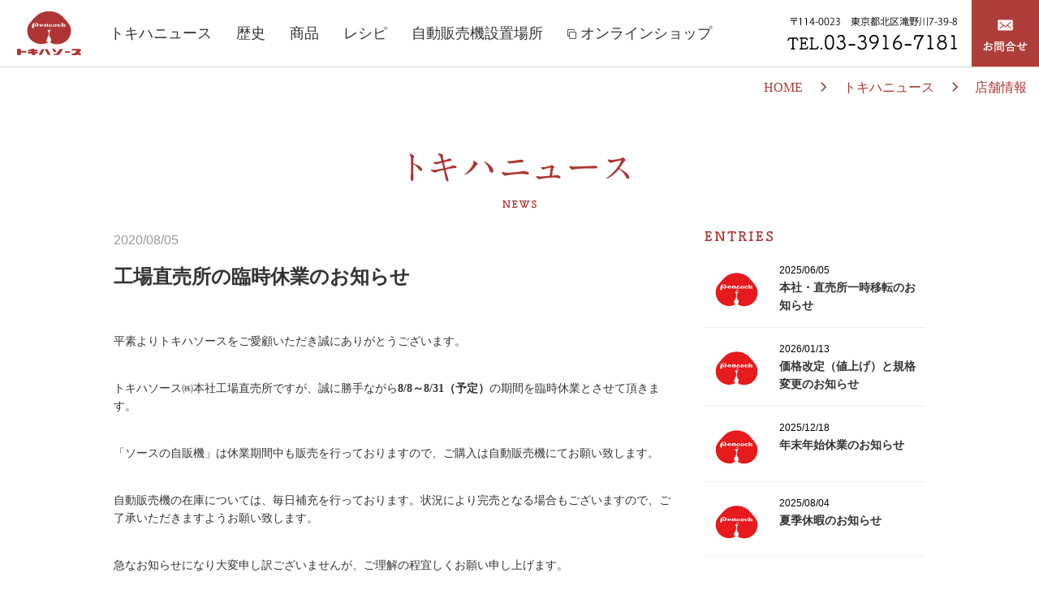

--- FILE ---
content_type: text/html; charset=UTF-8
request_url: https://tokiwa-sauce.co.jp/%E5%B7%A5%E5%A0%B4%E7%9B%B4%E5%A3%B2%E6%89%80%E3%81%AE%E8%87%A8%E6%99%82%E4%BC%91%E6%A5%AD%E3%81%AE%E3%81%8A%E7%9F%A5%E3%82%89%E3%81%9B/
body_size: 20122
content:
<!DOCTYPE html>
<html dir="ltr" lang="ja">
<head prefix="og: http://ogp.me/ns# fb: http://ogp.me/ns/fb# website: http://ogp.me/ns/website#">
<meta charset="utf-8">
<title> &raquo; 工場直売所の臨時休業のお知らせ | トキハソース株式会社</title>
<link rel="shortcut icon" href="https://tokiwa-sauce.co.jp/wp/wp-content/themes/tokiha-theme/images/common/favicon.ico">
<meta name="author" content="トキハソース株式会社">
<meta name="viewport" content="width=device-width,initial-scale=1.0,maximum-scale=1">
<meta name="description" content="平素よりトキハソースをご愛顧いただき誠にありがとうございます。トキハソース㈱本社工場直売所ですが、誠に勝手ながら8/8～...">
<link rel="stylesheet" href="https://tokiwa-sauce.co.jp/wp/wp-content/themes/tokiha-theme/css/style.css?ver=202411">
<link rel="stylesheet" href="https://tokiwa-sauce.co.jp/wp/wp-content/themes/tokiha-theme/css/font-awesome.min.css">
<link rel="stylesheet" href="https://tokiwa-sauce.co.jp/wp/wp-content/themes/tokiha-theme/css/vegas.css">
<link rel="stylesheet" href="https://tokiwa-sauce.co.jp/wp/wp-content/themes/tokiha-theme/css/slick.css">
<link rel="apple-touch-icon-precomposed" href="images/apple-touch-icon-precomposed.png" />
<meta property="og:title" content="工場直売所の臨時休業のお知らせ | トキハソース株式会社">
<meta property="og:description" content="平素よりトキハソースをご愛顧いただき誠にありがとうございます。トキハソース㈱本社工場直売所ですが、誠に勝手ながら8/8～...">
<meta property="og:url" content="https://tokiwa-sauce.co.jp/%E5%B7%A5%E5%A0%B4%E7%9B%B4%E5%A3%B2%E6%89%80%E3%81%AE%E8%87%A8%E6%99%82%E4%BC%91%E6%A5%AD%E3%81%AE%E3%81%8A%E7%9F%A5%E3%82%89%E3%81%9B/">
<meta property="og:image" content="https://tokiwa-sauce.co.jp/wp/wp-content/uploads/2018/02/59b2ed4c81cd76d61f5863c5350b96f6.jpg" />
<meta property="og:site_name" content="トキハソース株式会社">
<meta property="og:type" content="website">
<script src="https://ajax.googleapis.com/ajax/libs/jquery/1.10.2/jquery.min.js" type="text/javascript"></script>
<script src="https://tokiwa-sauce.co.jp/wp/wp-content/themes/tokiha-theme/js/init.js"></script>
<script src="https://tokiwa-sauce.co.jp/wp/wp-content/themes/tokiha-theme/js/jquery.matchHeight-min.js"></script>
<script src="https://tokiwa-sauce.co.jp/wp/wp-content/themes/tokiha-theme/js/vegas.min.js"></script>
<script src="https://tokiwa-sauce.co.jp/wp/wp-content/themes/tokiha-theme/js/slick.min.js"></script>
<script>
$(function() {
    $('.match01').matchHeight();
});
</script>
<!-- Google tag (gtag.js) -->
<script async src="https://www.googletagmanager.com/gtag/js?id=G-CV2ZSNSQ1J"></script>
<script>
  window.dataLayer = window.dataLayer || [];
  function gtag(){dataLayer.push(arguments);}
  gtag('js', new Date());

  gtag('config', 'G-CV2ZSNSQ1J');
</script>
<script>
  (function(i,s,o,g,r,a,m){i['GoogleAnalyticsObject']=r;i[r]=i[r]||function(){
  (i[r].q=i[r].q||[]).push(arguments)},i[r].l=1*new Date();a=s.createElement(o),
  m=s.getElementsByTagName(o)[0];a.async=1;a.src=g;m.parentNode.insertBefore(a,m)
  })(window,document,'script','https://www.google-analytics.com/analytics.js','ga');

  ga('create', 'UA-88167171-1', 'auto');
  ga('send', 'pageview');

</script>
<!--[if lt IE 9]>
<script src="http://html5shiv.googlecode.com/svn/trunk/html5.js"></script>
<![endif]-->
<link rel='dns-prefetch' href='//s.w.org' />
		<script type="text/javascript">
			window._wpemojiSettings = {"baseUrl":"https:\/\/s.w.org\/images\/core\/emoji\/12.0.0-1\/72x72\/","ext":".png","svgUrl":"https:\/\/s.w.org\/images\/core\/emoji\/12.0.0-1\/svg\/","svgExt":".svg","source":{"concatemoji":"https:\/\/tokiwa-sauce.co.jp\/wp\/wp-includes\/js\/wp-emoji-release.min.js?ver=5.3.20"}};
			!function(e,a,t){var n,r,o,i=a.createElement("canvas"),p=i.getContext&&i.getContext("2d");function s(e,t){var a=String.fromCharCode;p.clearRect(0,0,i.width,i.height),p.fillText(a.apply(this,e),0,0);e=i.toDataURL();return p.clearRect(0,0,i.width,i.height),p.fillText(a.apply(this,t),0,0),e===i.toDataURL()}function c(e){var t=a.createElement("script");t.src=e,t.defer=t.type="text/javascript",a.getElementsByTagName("head")[0].appendChild(t)}for(o=Array("flag","emoji"),t.supports={everything:!0,everythingExceptFlag:!0},r=0;r<o.length;r++)t.supports[o[r]]=function(e){if(!p||!p.fillText)return!1;switch(p.textBaseline="top",p.font="600 32px Arial",e){case"flag":return s([127987,65039,8205,9895,65039],[127987,65039,8203,9895,65039])?!1:!s([55356,56826,55356,56819],[55356,56826,8203,55356,56819])&&!s([55356,57332,56128,56423,56128,56418,56128,56421,56128,56430,56128,56423,56128,56447],[55356,57332,8203,56128,56423,8203,56128,56418,8203,56128,56421,8203,56128,56430,8203,56128,56423,8203,56128,56447]);case"emoji":return!s([55357,56424,55356,57342,8205,55358,56605,8205,55357,56424,55356,57340],[55357,56424,55356,57342,8203,55358,56605,8203,55357,56424,55356,57340])}return!1}(o[r]),t.supports.everything=t.supports.everything&&t.supports[o[r]],"flag"!==o[r]&&(t.supports.everythingExceptFlag=t.supports.everythingExceptFlag&&t.supports[o[r]]);t.supports.everythingExceptFlag=t.supports.everythingExceptFlag&&!t.supports.flag,t.DOMReady=!1,t.readyCallback=function(){t.DOMReady=!0},t.supports.everything||(n=function(){t.readyCallback()},a.addEventListener?(a.addEventListener("DOMContentLoaded",n,!1),e.addEventListener("load",n,!1)):(e.attachEvent("onload",n),a.attachEvent("onreadystatechange",function(){"complete"===a.readyState&&t.readyCallback()})),(n=t.source||{}).concatemoji?c(n.concatemoji):n.wpemoji&&n.twemoji&&(c(n.twemoji),c(n.wpemoji)))}(window,document,window._wpemojiSettings);
		</script>
		<style type="text/css">
img.wp-smiley,
img.emoji {
	display: inline !important;
	border: none !important;
	box-shadow: none !important;
	height: 1em !important;
	width: 1em !important;
	margin: 0 .07em !important;
	vertical-align: -0.1em !important;
	background: none !important;
	padding: 0 !important;
}
</style>
	<link rel='stylesheet' id='wp-block-library-css'  href='https://tokiwa-sauce.co.jp/wp/wp-includes/css/dist/block-library/style.min.css?ver=5.3.20' type='text/css' media='all' />
<link rel='https://api.w.org/' href='https://tokiwa-sauce.co.jp/wp-json/' />
<link rel="EditURI" type="application/rsd+xml" title="RSD" href="https://tokiwa-sauce.co.jp/wp/xmlrpc.php?rsd" />
<link rel="wlwmanifest" type="application/wlwmanifest+xml" href="https://tokiwa-sauce.co.jp/wp/wp-includes/wlwmanifest.xml" /> 
<link rel='prev' title='工場直売所、ソースの自販機の在庫状況のお知らせ' href='https://tokiwa-sauce.co.jp/%e5%b7%a5%e5%a0%b4%e7%9b%b4%e5%a3%b2%e6%89%80%e3%80%81%e3%82%bd%e3%83%bc%e3%82%b9%e3%81%ae%e8%87%aa%e8%b2%a9%e6%a9%9f%e3%81%ae%e5%9c%a8%e5%ba%ab%e7%8a%b6%e6%b3%81%e3%81%ae%e3%81%8a%e7%9f%a5%e3%82%89/' />
<link rel='next' title='工場直売所の営業再開のお知らせ' href='https://tokiwa-sauce.co.jp/%e5%b7%a5%e5%a0%b4%e7%9b%b4%e5%a3%b2%e6%89%80%e3%81%ae%e5%96%b6%e6%a5%ad%e5%86%8d%e9%96%8b%e3%81%ae%e3%81%8a%e7%9f%a5%e3%82%89%e3%81%9b/' />
<meta name="generator" content="WordPress 5.3.20" />
<link rel="canonical" href="https://tokiwa-sauce.co.jp/%e5%b7%a5%e5%a0%b4%e7%9b%b4%e5%a3%b2%e6%89%80%e3%81%ae%e8%87%a8%e6%99%82%e4%bc%91%e6%a5%ad%e3%81%ae%e3%81%8a%e7%9f%a5%e3%82%89%e3%81%9b/" />
<link rel='shortlink' href='https://tokiwa-sauce.co.jp/?p=1236' />
<link rel="alternate" type="application/json+oembed" href="https://tokiwa-sauce.co.jp/wp-json/oembed/1.0/embed?url=https%3A%2F%2Ftokiwa-sauce.co.jp%2F%25e5%25b7%25a5%25e5%25a0%25b4%25e7%259b%25b4%25e5%25a3%25b2%25e6%2589%2580%25e3%2581%25ae%25e8%2587%25a8%25e6%2599%2582%25e4%25bc%2591%25e6%25a5%25ad%25e3%2581%25ae%25e3%2581%258a%25e7%259f%25a5%25e3%2582%2589%25e3%2581%259b%2F" />
<link rel="alternate" type="text/xml+oembed" href="https://tokiwa-sauce.co.jp/wp-json/oembed/1.0/embed?url=https%3A%2F%2Ftokiwa-sauce.co.jp%2F%25e5%25b7%25a5%25e5%25a0%25b4%25e7%259b%25b4%25e5%25a3%25b2%25e6%2589%2580%25e3%2581%25ae%25e8%2587%25a8%25e6%2599%2582%25e4%25bc%2591%25e6%25a5%25ad%25e3%2581%25ae%25e3%2581%258a%25e7%259f%25a5%25e3%2582%2589%25e3%2581%259b%2F&#038;format=xml" />
<meta name="facebook-domain-verification" content="0qtv7bpa69j4gkv01010a7zoixs6o8" />
</head>
<body>

<header class="g-header">
	<h1 class="g-header__logo"><a href="https://tokiwa-sauce.co.jp/"><img src="https://tokiwa-sauce.co.jp/wp/wp-content/themes/tokiha-theme/images/common/header_logo.png" alt="トキハソース"></a></h1>
	<div class="sp_menu">
	    <a class="menu-trigger" href="" onclick="return false;">
	        <span></span>
	        <span></span>
	        <span></span>
	    </a>
	    <p class="is-open txt">MENU</p>
	</div>
	<nav class="g-header__nav">
		<ul class="g-header__nav__items">		
			<li class="g-header__nav__item sp-only"><a href="https://tokiwa-sauce.co.jp/">トップページ</a></li>
			<li class="g-header__nav__item "><a href="https://tokiwa-sauce.co.jp/news-index/">トキハニュース</a></li>
			<li class="g-header__nav__item "><a href="https://tokiwa-sauce.co.jp/history/">歴史</a></li>
			<li class="g-header__nav__item g-header__nav__item--linknone ">商品
				<ul class="child">
					<li><a href="https://tokiwa-sauce.co.jp/productnama/">生ソース</a></li>
					<li><a href="https://tokiwa-sauce.co.jp/producttokusen/">特選</a></li>
					<li><a href="https://tokiwa-sauce.co.jp/productinfo/">商品情報</a></li>
				</ul>
			</li>
			<li class="g-header__nav__item "><a href="https://tokiwa-sauce.co.jp/recipe/">レシピ</a></li>
			<li class="g-header__nav__item "><a href="https://tokiwa-sauce.co.jp/vm/">自動販売機設置場所</a></li>
			<li class="g-header__nav__item"><a href="https://tokiwasauce.official.ec/" target="_blank"><i class="fa fa-clone" aria-hidden="true"></i>オンラインショップ</a></li>
			<li class="g-header__nav__item  sp-only"><a href="https://tokiwa-sauce.co.jp/contact/">お問い合わせ</a></li>
		</ul>
	</nav>
	<p class="g-header__sub"><a href="https://tokiwa-sauce.co.jp/contact/"><img src="https://tokiwa-sauce.co.jp/wp/wp-content/themes/tokiha-theme/images/common/header_contact.png" alt="〒861-1442　東京都北区滝野川7-39-8　TEL.03-3916-7181　お問合せ"></a></p>
</header>

<ul class="bred"><li class="bred__item" itemscope="" itemtype="http://data-vocabulary.org/Breadcrumb"><a href="https://tokiwa-sauce.co.jp" itemprop="url">HOME</a></li><li class="bred__item" itemscope="" itemtype="http://data-vocabulary.org/Breadcrumb"><a href="https://tokiwa-sauce.co.jp/news-index/" itemprop="url">トキハニュース</a></li><li class="bred__item" itemscope="" itemtype="http://data-vocabulary.org/Breadcrumb"><a href="https://tokiwa-sauce.co.jp/category/shop-info/" itemprop="url">店舗情報</a></li></ul><div class="news-detail">
	<h1 class="page-title page-title--txt-only"><img class="pc-only" src="https://tokiwa-sauce.co.jp/wp/wp-content/themes/tokiha-theme/images/news_detail/page_title.png" alt="トキハニュース"><img class="sp-only" src="https://tokiwa-sauce.co.jp/wp/wp-content/themes/tokiha-theme/images/news_index/sp_page_title.png" alt="トキハニュース"></h1>
	<div class="news-container">
		<articel class="news-post">
			
			<header class="news-post__head">
				<!-- <p class="news-post__head__category"><a href="https://tokiwa-sauce.co.jp/category/shop-info/">店舗情報</a></p> -->
				<time class="news-post__head__date">2020/08/05</time>
				<h1 class="news-post__head__title">工場直売所の臨時休業のお知らせ</h1>
			</header>
			<div class="news-post__body">
				<p>平素よりトキハソースをご愛顧いただき誠にありがとうございます。</p>
<p>トキハソース㈱本社工場直売所ですが、誠に勝手ながら<strong>8/8～8/31（予定）</strong>の期間を臨時休業とさせて頂きます。</p>
<p>「ソースの自販機」は休業期間中も販売を行っておりますので、ご購入は自動販売機にてお願い致します。</p>
<p>自動販売機の在庫については、毎日補充を行っております。状況により完売となる場合もございますので、ご了承いただきますようお願い致します。</p>
<p>急なお知らせになり大変申し訳ございませんが、ご理解の程宜しくお願い申し上げます。</p>
<p>※状況により期間を延長させていただく場合もございます。再開時期については確定次第ご連絡致します。</p>
				<div class="sns-btn">
					<a href="https://twitter.com/share" class="twitter-share-button">Tweet</a> <script>!function(d,s,id){var js,fjs=d.getElementsByTagName(s)[0],p=/^http:/.test(d.location)?'http':'https';if(!d.getElementById(id)){js=d.createElement(s);js.id=id;js.src=p+'://platform.twitter.com/widgets.js';fjs.parentNode.insertBefore(js,fjs);}}(document, 'script', 'twitter-wjs');</script>
					<iframe src="https://www.facebook.com/plugins/like.php?href=https://tokiwa-sauce.co.jp/%e5%b7%a5%e5%a0%b4%e7%9b%b4%e5%a3%b2%e6%89%80%e3%81%ae%e8%87%a8%e6%99%82%e4%bc%91%e6%a5%ad%e3%81%ae%e3%81%8a%e7%9f%a5%e3%82%89%e3%81%9b/&width=106&layout=button_count&action=like&size=small&show_faces=true&share=false&height=21&appId" width="106" height="21" style="border:none;overflow:hidden" scrolling="no" frameborder="0" allowTransparency="true"></iframe>
				</div>
			</div>
			<footer class="news-post__foot">
						<a class="news-post__head__prev" href="https://tokiwa-sauce.co.jp/%e5%b7%a5%e5%a0%b4%e7%9b%b4%e5%a3%b2%e6%89%80%e3%80%81%e3%82%bd%e3%83%bc%e3%82%b9%e3%81%ae%e8%87%aa%e8%b2%a9%e6%a9%9f%e3%81%ae%e5%9c%a8%e5%ba%ab%e7%8a%b6%e6%b3%81%e3%81%ae%e3%81%8a%e7%9f%a5%e3%82%89/"><i class="fa fa-angle-left" aria-hidden="true"></i>前の記事</a><a class="news-post__head__next" href="https://tokiwa-sauce.co.jp/%e5%b7%a5%e5%a0%b4%e7%9b%b4%e5%a3%b2%e6%89%80%e3%81%ae%e5%96%b6%e6%a5%ad%e5%86%8d%e9%96%8b%e3%81%ae%e3%81%8a%e7%9f%a5%e3%82%89%e3%81%9b/">次の記事<i class="fa fa-angle-right" aria-hidden="true"></i></a>			</footer>
		</articel>
		<aside class="news-side">
	<!-- <h2 class="news-side__head"><img src="https://tokiwa-sauce.co.jp/wp/wp-content/themes/tokiha-theme/images/news_detail/side_title_category.png" alt="CATEGORY"></h2>
	<ul class="news-side__items">
		<li class="news-side__item"><a href="https://tokiwa-sauce.co.jp/category/shop-info/">店舗情報<i class="fa fa-long-arrow-right" aria-hidden="true"></i></a></li><li class="news-side__item"><a href="https://tokiwa-sauce.co.jp/category/latest/">最新情報<i class="fa fa-long-arrow-right" aria-hidden="true"></i></a></li>	</ul> -->
	<h2 class="news-side__head news-side__head--sp-under"><img src="https://tokiwa-sauce.co.jp/wp/wp-content/themes/tokiha-theme/images/news_detail/side_title_entries.png" alt="ENTRIES"></h2>
	<ul class="news-side__posts">
				<li class="news-side__post">
			<div class="news-side__post__sub"><a href="https://tokiwa-sauce.co.jp/%e6%9c%ac%e7%a4%be%e3%83%bb%e7%9b%b4%e5%a3%b2%e6%89%80%e4%b8%80%e6%99%82%e7%a7%bb%e8%bb%a2%e3%81%ae%e3%81%8a%e7%9f%a5%e3%82%89%e3%81%9b/">
							<img width="147" height="104" src="https://tokiwa-sauce.co.jp/wp/wp-content/uploads/2018/02/59b2ed4c81cd76d61f5863c5350b96f6.jpg" class="attachment-thumbnail-sidebarlist size-thumbnail-sidebarlist wp-post-image" alt="" />						</a></div>
			<div class="news-side__post__main">
				<!-- <p class="news-side__post__category"><a href="https://tokiwa-sauce.co.jp/category/shop-info/">店舗情報</a></p> -->
				<time class="news-side__post__date">2025/06/05</time>
				<h3 class="news-side__post__title">本社・直売所一時移転のお知らせ</h3>
			</div>
		</li>
				<li class="news-side__post">
			<div class="news-side__post__sub"><a href="https://tokiwa-sauce.co.jp/%e4%be%a1%e6%a0%bc%e6%94%b9%e5%ae%9a%ef%bc%88%e5%80%a4%e4%b8%8a%e3%81%92%ef%bc%89%e3%81%a8%e8%a6%8f%e6%a0%bc%e5%a4%89%e6%9b%b4%e3%81%ae%e3%81%8a%e7%9f%a5%e3%82%89%e3%81%9b/">
							<img width="147" height="104" src="https://tokiwa-sauce.co.jp/wp/wp-content/uploads/2018/02/59b2ed4c81cd76d61f5863c5350b96f6.jpg" class="attachment-thumbnail-sidebarlist size-thumbnail-sidebarlist wp-post-image" alt="" />						</a></div>
			<div class="news-side__post__main">
				<!-- <p class="news-side__post__category"><a href="https://tokiwa-sauce.co.jp/category/shop-info/">店舗情報</a></p> -->
				<time class="news-side__post__date">2026/01/13</time>
				<h3 class="news-side__post__title">価格改定（値上げ）と規格変更のお知らせ</h3>
			</div>
		</li>
				<li class="news-side__post">
			<div class="news-side__post__sub"><a href="https://tokiwa-sauce.co.jp/%e5%b9%b4%e6%9c%ab%e5%b9%b4%e5%a7%8b%e4%bc%91%e6%a5%ad%e3%81%ae%e3%81%8a%e7%9f%a5%e3%82%89%e3%81%9b-9/">
							<img width="147" height="104" src="https://tokiwa-sauce.co.jp/wp/wp-content/uploads/2018/02/59b2ed4c81cd76d61f5863c5350b96f6.jpg" class="attachment-thumbnail-sidebarlist size-thumbnail-sidebarlist wp-post-image" alt="" />						</a></div>
			<div class="news-side__post__main">
				<!-- <p class="news-side__post__category"><a href="https://tokiwa-sauce.co.jp/category/latest/">最新情報</a></p> -->
				<time class="news-side__post__date">2025/12/18</time>
				<h3 class="news-side__post__title">年末年始休業のお知らせ</h3>
			</div>
		</li>
				<li class="news-side__post">
			<div class="news-side__post__sub"><a href="https://tokiwa-sauce.co.jp/%e5%a4%8f%e5%ad%a3%e4%bc%91%e6%9a%87%e3%81%ae%e3%81%8a%e7%9f%a5%e3%82%89%e3%81%9b-2/">
							<img width="147" height="104" src="https://tokiwa-sauce.co.jp/wp/wp-content/uploads/2018/02/59b2ed4c81cd76d61f5863c5350b96f6.jpg" class="attachment-thumbnail-sidebarlist size-thumbnail-sidebarlist wp-post-image" alt="" />						</a></div>
			<div class="news-side__post__main">
				<!-- <p class="news-side__post__category"><a href="https://tokiwa-sauce.co.jp/category/shop-info/">店舗情報</a></p> -->
				<time class="news-side__post__date">2025/08/04</time>
				<h3 class="news-side__post__title">夏季休暇のお知らせ</h3>
			</div>
		</li>
			</ul>
</aside>	</div>
</div>
<footer class="g-footer">
		<nav class="footer-nav">
		<p class="to-top"><a href="">PAGETOP<i class="fa fa-angle-up" aria-hidden="true"></i></a></p>
		<ul class="footer-nav__list">
			<Li class="footer-nav__item"><a href="https://tokiwa-sauce.co.jp/privacy/">プライバシーポリシー</a></Li>
			<Li class="footer-nav__item"><a href="https://tokiwa-sauce.co.jp/company/">会社概要</a></Li>
			<Li class="footer-nav__item"><a href="https://tokiwa-sauce.co.jp/safety/">食品安全方針</a></Li>
			<Li class="footer-nav__item"><a href="https://tokiwa-sauce.co.jp/productnama/">商品 - 生ソース</a></Li>
			<Li class="footer-nav__item"><a href="https://tokiwa-sauce.co.jp/producttokusen/">商品 - 特選ソース</a></Li>
			<Li class="footer-nav__item"><a href="https://tokiwa-sauce.co.jp/vm/">ソースの自販機設置場所</a></Li>
			<Li class="footer-nav__item"><a href="https://tokiwasauce.official.ec/" target="_blank">公式オンラインショップ</a></Li>
			<Li class="footer-nav__item"><a href="https://tokiwa-sauce.co.jp/contact/">お問い合わせ</a></Li>
		</ul>
	</nav>
	<div class="footer-body">
		<div class="footer-body__sitelogo"><a href="https://tokiwa-sauce.co.jp/"><img src="https://tokiwa-sauce.co.jp/wp/wp-content/themes/tokiha-theme/images/top/sitelogo02.png" alt=""></a></div>
		<div class="footer-body__inner">
			<span class="txt">トキハピーコックソース製造元</span>
			<h3 class="name">トキハソース株式会社</h3>
			<p class="address">〒114-0023&emsp;東京都北区滝野川7-39-8&emsp;<br class="sp-only">TEL：<span class="sp-large">03-3916-7181</span></p>
		</div>
	</div>
	<p class="copyright"><small>copyright © TOKIWA SAUCE Co.,LTD. All Rights Reserved.</small></p>
</footer>
<script type='text/javascript' src='https://tokiwa-sauce.co.jp/wp/wp-includes/js/wp-embed.min.js?ver=5.3.20'></script>
</body>
</html>

--- FILE ---
content_type: text/css
request_url: https://tokiwa-sauce.co.jp/wp/wp-content/themes/tokiha-theme/css/style.css?ver=202411
body_size: 142157
content:
@charset "UTF-8";
/*----------------------------------------
	clearfix
----------------------------------------*/
.container:after, .top-header .head__list:after, .g-footer .footer-nav:after, .g-footer .footer-nav__list:after, .g-footer .footer-body:after, .top .strong-message__inner:after, .top .appeal-point__inner:after, .top .product-intro__body:after, .top .product-sale__body:after, .top .product-sale__body__info__btn:after, .item-cols__inner:after, .tokiha-post__body:after, .tokiha-post__body__news__body:after, .tokiha-post__body__news__item a:after, .about-features .product-intro__body:after, .about-features .product-sale__body:after, .about-features .product-sale__body__info__btn:after, .news-container:after {
  content: "";
  clear: both;
  height: 0;
  display: block;
  visibility: hidden; }

/*----------------------------------------
	reset
----------------------------------------*/
html, body, div, span, object, iframe, h1, h2, h3, h4, h5, h6, p, blockquote, pre,
abbr, address, cite, code, del, dfn, em, img, ins, kbd, q, samp,
small, strong, sub, sup, var, b, i, dl, dt, dd, ol, ul, li,
fieldset, form, label, legend,
article, aside, dialog, figure, footer, header, hgroup, main, menu, nav, section,
time, mark, audio, video {
  margin: 0;
  padding: 0;
  border: 0;
  outline: 0;
  color: #333;
  vertical-align: baseline; }

header, footer, article, section, aside, hgroup, nav, menu, figure, figcaption, time {
  display: block; }

li {
  list-style: none; }

ol li {
  list-style: decimal; }

img {
  border: 0;
  vertical-align: top;
  font-size: 0;
  line-height: 0; }

table {
  border-collapse: collapse;
  border-spacing: 0; }

caption, th {
  text-align: left; }

hr {
  margin: 1em 0;
  padding: 0;
  display: block;
  height: 1px;
  border: 0;
  border-top: 1px solid #cccccc; }

input, select {
  vertical-align: middle; }

input, textarea {
  margin: 0;
  padding: 0; }

.clearfix {
  min-height: 1px;
  _height: 1%; }
  .clearfix:after {
    content: "";
    clear: both;
    height: 0;
    display: block;
    visibility: hidden; }

/*----------------------------------------
	body
----------------------------------------*/
body {
  font-family: "Roboto Slab" , Garamond , "Times New Roman" , "游明朝" , "Yu Mincho" , "游明朝体" , "YuMincho" , "ヒラギノ明朝 Pro W3" , "Hiragino Mincho Pro" , "HiraMinProN-W3" , "HGS明朝E" , "ＭＳ Ｐ明朝" , "MS PMincho" , serif;
  font-size: 14px;
  font-size: 0.875rem;
  color: #333;
  line-height: 160%; }

a {
  color: #333;
  outline: none;
  text-decoration: none; }
  a * {
    -webkit-transition: compact(all 0.5s ease, false, false, false, false, false, false, false, false, false);
    -moz-transition: compact(all 0.5s ease, false, false, false, false, false, false, false, false, false);
    -o-transition: compact(all 0.5s ease, false, false, false, false, false, false, false, false, false);
    -ms-transition: compact(all 0.5s ease, false, false, false, false, false, false, false, false, false);
    transition: compact(all 0.5s ease, false, false, false, false, false, false, false, false, false); }
  a:hover {
    color: #999; }
  a:active {
    color: #333; }

.clearfix {
  min-height: 1px;
  _height: 1%; }
  .clearfix:after {
    content: "";
    clear: both;
    height: 0;
    display: block;
    visibility: hidden; }

/*----------------------------------------
	container
----------------------------------------*/
.container {
  margin: 0 auto;
  width: 100%;
  text-align: left;
  position: relative; }

/*----------------------------------------
	utility
----------------------------------------*/
.floatL {
  float: left; }

.floatR {
  float: right; }

.sp-only {
  display: none; }

.pc-only {
  display: block; }

@media screen and (max-width: 767px) {
  .floatL {
    float: none; }

  .floatR {
    float: none; }

  .sp-only {
    display: block; }

  .pc-only {
    display: none; } }
/*----------------------------------------
	header
----------------------------------------*/
.top-header {
  width: 100%;
  height: 800px;
  overflow: hidden;
  position: relative;
  background-color: #000;
  -webkit-background-size: cover;
  -o-background-size: cover;
  background-size: cover; }
  .top-header .slick-slider img {
    height: 800px;
    width: 100%;
    object-fit: cover; }
  .top-header:before {
    position: absolute;
    bottom: 0;
    left: 0;
    width: 0;
    height: 0;
    border-style: solid;
    z-index: 2;
    border-width: 322px 0 0 322px;
    border-color: transparent transparent transparent rgba(124, 50, 47, 0.7); }
  .top-header:after {
    position: absolute;
    top: 0;
    right: 0;
    width: 0;
    height: 0;
    border-style: solid;
    z-index: 2;
    border-width: 0 322px 322px 0;
    border-color: transparent rgba(124, 50, 47, 0.7) transparent transparent; }
  .top-header .main-txt {
    position: relative;
    z-index: 1; }
    .top-header .main-txt img {
      position: absolute;
      top: 245px;
      right: 0;
      left: 0;
      margin: auto; }
  .top-header .head {
    position: absolute;
    right: 40px;
    top: 40px;
    z-index: 999; }
    .top-header .head__sitelogo {
      width: 236px;
      text-align: center;
      padding-bottom: 20px;
      border-bottom: 1px solid rgba(255, 255, 255, 0.7); }
      .top-header .head__sitelogo img {
        margin: 0 auto; }
    .top-header .head__nav {
      margin-top: 20px; }
    .top-header .head .pull-open01 {
      position: relative; }
      .top-header .head .pull-open01:hover .pull-num01 {
        visibility: visible;
        opacity: 1; }
    .top-header .head__item {
      float: left;
      margin-right: 27px; }
      .top-header .head__item:last-child {
        margin-right: 0; }
      .top-header .head__item a {
        display: block;
        transition: .7s; }
        .top-header .head__item a:hover {
          opacity: 0.5; }
      .top-header .head__item .pull-down {
        transition: .7s;
        opacity: 0;
        visibility: hidden; }
        .top-header .head__item .pull-down__item {
          margin-bottom: 1px; }
          .top-header .head__item .pull-down__item a {
            display: block;
            width: 180px;
            height: 32px;
            font-size: 16px;
            color: #fff;
            background: #AC3833;
            text-align: right;
            line-height: 1;
            padding-top: 8px;
            padding-right: 11px;
            box-sizing: border-box; }
      .top-header .head__item .pull-num01 {
        position: absolute;
        right: -5px;
        top: 73px; }
    .top-header .head .top-movie-pc {
      margin-top: 30px;
      margin-left: -10px; }
      .top-header .head .top-movie-pc a:hover {
        opacity: 0.8; }
  .top-header .address {
    position: absolute;
    right: 30px;
    bottom: 30px;
    z-index: 1; }
    .top-header .address .txt01 {
      font-size: 14px;
      line-height: 1.2;
      color: #FFF;
      text-align: right;
      margin-bottom: 8px;
      font-weight: 300;
      font-family: "游ゴシック" , "Yu Gothic" , "游ゴシック体" , "YuGothic" , "ヒラギノ角ゴ Pro W3" , "Hiragino Kaku Gothic Pro" , "Meiryo UI" , "メイリオ" , Meiryo , "ＭＳ Ｐゴシック" , "MS PGothic" , sans-serif; }
    .top-header .address .txt02 {
      font-size: 26px;
      color: #FFF;
      margin-bottom: 8px;
      text-align: right;
      font-weight: 300;
      font-family: "游ゴシック" , "Yu Gothic" , "游ゴシック体" , "YuGothic" , "ヒラギノ角ゴ Pro W3" , "Hiragino Kaku Gothic Pro" , "Meiryo UI" , "メイリオ" , Meiryo , "ＭＳ Ｐゴシック" , "MS PGothic" , sans-serif; }
      .top-header .address .txt02 span {
        display: inline-block;
        font-size: 20px;
        color: #FFF; }
    .top-header .address .mail-btn {
      display: block;
      width: 234px;
      height: 40px;
      line-height: 40px;
      color: #FFF;
      text-align: center;
      -webkit-border-radius: 5px;
      border-radius: 5px;
      transition: .5s;
      background: rgba(172, 56, 53, 0.9);
      border: 1px solid #9b4a42;
      font-size: 12px; }
      .top-header .address .mail-btn i {
        color: #FFF;
        font-size: 15px;
        margin-right: 18px; }
      .top-header .address .mail-btn:hover {
        color: #9B4A42;
        background: #FFF; }
        .top-header .address .mail-btn:hover i {
          color: #9B4A42; }
  .top-header .source-img {
    position: absolute;
    bottom: -49px;
    left: 40px;
    z-index: 4; }

.g-header {
  height: 82px;
  border-bottom: 1px solid #D6D6D6;
  display: flex;
  justify-content: space-between;
  align-items: center; }
  .g-header__logo {
    width: 120px;
    text-align: center; }
    .g-header__logo a {
      display: inline-block;
      text-align: center; }
  .g-header__nav {
    margin-right: auto; }
    .g-header__nav__items {
      display: flex;
      justify-content: flex-start; }
    .g-header__nav__item {
      margin: 0 15px;
      position: relative;
      font-size: 18px;
      padding: 30px 0 28px;
      border-bottom: 2px solid #fff; }
      .g-header__nav__item:last-child {
        background: url(../images/top/icon.png) no-repeat center left;
        padding-left: 20px; }
      .g-header__nav__item:hover {
        color: #AC3834;
        border-bottom: 2px solid #AC3834; }
      .g-header__nav__item a {
        padding: 30px 0 28px; }
        .g-header__nav__item a .fa-clone {
          font-size: 11px;
          vertical-align: middle;
          margin-right: 5px; }
        .g-header__nav__item a:hover {
          color: #AC3834; }
          .g-header__nav__item a:hover .fa-clone {
            color: #AC3834; }
      .g-header__nav__item .child {
        display: none;
        position: absolute;
        top: 83px;
        z-index: 1; }
        .g-header__nav__item .child li a {
          display: block;
          width: 200px;
          height: 56px;
          line-height: 56px;
          background: #af5655;
          margin-bottom: 1px;
          font-size: 14px;
          color: #FFF;
          padding: 0 10px;
          box-sizing: border-box; }
          .g-header__nav__item .child li a:hover {
            background: #AC3834; }
    .g-header__nav .current {
      border-bottom: 2px solid #AC3834; }

.sp_menu {
  display: none; }

@media screen and (max-width: 767px) {
  .top-header {
    height: 550px;
    background-color: #000;
    -webkit-background-size: cover;
    -o-background-size: cover;
    background-size: cover; }
    .top-header .slick-slider img {
      height: 550px; }
    .top-header:before {
      border-width: 150px 0 0 150px; }
    .top-header:after {
      border-width: 0 150px 150px 0; }
    .top-header .main-txt img {
      top: 200px;
      width: 221px;
      height: 146px; }
    .top-header .active {
      display: block; }
    .top-header .head {
      right: 9px;
      top: 10px; }
      .top-header .head__sitelogo {
        width: 87px;
        height: 59px;
        padding-bottom: 12px;
        border-bottom: none; }
        .top-header .head__sitelogo img {
          width: 100%;
          height: auto; }
      .top-header .head .sp-menu-btn {
        display: block;
        width: 67px;
        height: auto;
        margin: 0 auto; }
        .top-header .head .sp-menu-btn img {
          width: 100%;
          height: auto; }
      .top-header .head__nav {
        display: none; }
    .top-header .address {
      right: 13px;
      bottom: 15px; }
      .top-header .address .mail-form {
        text-align: right;
        margin-bottom: 13px;
        line-height: 1; }
        .top-header .address .mail-form a {
          display: inline-block;
          font-size: 11px;
          color: #FFF; }
      .top-header .address .txt01 {
        font-size: 13px;
        margin-bottom: 5px; }
      .top-header .address .txt02 {
        font-size: 20px;
        margin-bottom: 0; }
        .top-header .address .txt02 span {
          font-size: 18px; }
        .top-header .address .txt02 a {
          color: #fff; }
      .top-header .address .mail-btn {
        display: none; }
    .top-header .source-img {
      bottom: 66px;
      left: 13px; }
      .top-header .source-img img {
        width: 159px;
        height: 157px; }

  .g-header {
    height: 55px;
    border-bottom: 1px solid #D6D6D6;
    display: block; }
    .g-header__logo {
      width: 54px;
      padding: 9px 0 0 11px; }
      .g-header__logo img {
        width: 100%;
        height: auto; }
    .g-header__nav {
      display: none;
      background: #B0423D;
      z-index: 999;
      position: absolute;
      top: 0;
      padding-top: 39px;
      width: 100%; }
      .g-header__nav__items {
        display: block; }
      .g-header__nav__item {
        margin: 0;
        position: relative;
        font-size: 20px;
        color: #FFF;
        padding: 0;
        box-sizing: border-box;
        min-height: 56px;
        line-height: 56px;
        border-bottom: 1px solid #993935; }
        .g-header__nav__item:last-child {
          background: none;
          padding: 0; }
        .g-header__nav__item--linknone {
          padding: 0 25px; }
        .g-header__nav__item a {
          display: block;
          color: #FFF;
          padding: 0;
          height: 56px;
          padding: 0 25px; }
          .g-header__nav__item a .fa-clone {
            color: #FFF; }
        .g-header__nav__item .child {
          display: block;
          position: static;
          top: auto;
          margin-top: -10px;
          margin-bottom: 10px; }
          .g-header__nav__item .child li a {
            display: block;
            width: 100%;
            height: 40px;
            line-height: 40px;
            background: none;
            margin-bottom: auto;
            font-size: 20px;
            padding: 0 20px;
            box-sizing: border-box; }
      .g-header__nav .current {
        border-bottom: 2px solid #AC3834; }
    .g-header__sub {
      display: none; }

  .sp_menu {
    display: block;
    position: absolute;
    top: 0;
    right: 0;
    z-index: 9999; }
    .sp_menu .txt {
      position: absolute;
      color: #FFF;
      font-size: 10px;
      line-height: 1;
      top: 37px;
      right: 0;
      left: 0;
      margin: auto;
      text-align: center; }
    .sp_menu .menu-trigger,
    .sp_menu .menu-trigger span {
      display: inline-block;
      transition: all .4s;
      box-sizing: border-box; }
    .sp_menu .menu-trigger {
      position: relative;
      width: 54px;
      height: 55px;
      background: #AC3833; }
      .sp_menu .menu-trigger span {
        position: absolute;
        left: 0;
        right: 0;
        margin: auto;
        width: 26px;
        height: 2px;
        background-color: #fff;
        border-radius: 5px; }
        .sp_menu .menu-trigger span:nth-of-type(1) {
          top: 13px; }
        .sp_menu .menu-trigger span:nth-of-type(2) {
          top: 21px; }
        .sp_menu .menu-trigger span:nth-of-type(3) {
          top: 29px; }
      .sp_menu .menu-trigger.active {
        background: #B0423D; }
        .sp_menu .menu-trigger.active span:nth-of-type(1) {
          -webkit-transform: translateY(6px) rotate(-45deg);
          transform: translateY(6px) rotate(-45deg); }
        .sp_menu .menu-trigger.active span:nth-of-type(2) {
          opacity: 0; }
        .sp_menu .menu-trigger.active span:nth-of-type(3) {
          -webkit-transform: translateY(-10px) rotate(45deg);
          transform: translateY(-10px) rotate(45deg); } }
/*----------------------------------------
	footer
----------------------------------------*/
.g-footer {
  position: relative; }
  .g-footer .top-movie-pc {
    position: fixed;
    right: 20px;
    bottom: 20px; }
    .g-footer .top-movie-pc img {
      width: 220px; }
  .g-footer .footer-nav {
    width: 100%;
    height: 66px;
    background: #F4F4F4; }
    .g-footer .footer-nav__list {
      float: left; }
    .g-footer .footer-nav__item {
      float: left;
      margin: 24px 14px 0; }
      .g-footer .footer-nav__item a {
        font-size: 14px;
        color: #222624;
        transition: .5s;
        text-align: center; }
        .g-footer .footer-nav__item a:hover {
          text-decoration: underline; }
    .g-footer .footer-nav .to-top {
      float: left; }
      .g-footer .footer-nav .to-top a {
        display: block;
        width: 150px;
        height: 66px;
        background: #B32F2F;
        color: #FFF;
        text-align: center;
        line-height: 66px;
        letter-spacing: 0.1em;
        transition: .7s;
        box-sizing: border-box;
        border: 1px solid #B32F2F; }
        .g-footer .footer-nav .to-top a:hover {
          background: #FFF;
          color: #B32F2F; }
          .g-footer .footer-nav .to-top a:hover i {
            color: #B32F2F; }
        .g-footer .footer-nav .to-top a i {
          color: #FFF;
          font-size: 18px;
          margin-left: 13px; }
  .g-footer .footer-body {
    margin-top: 22px;
    position: relative; }
    .g-footer .footer-body__sitelogo {
      float: left;
      margin-left: 20px; }
    .g-footer .footer-body__inner {
      float: left;
      margin-left: 25px; }
      .g-footer .footer-body__inner .txt {
        font-size: 14px;
        color: #222624;
        line-height: 1.2; }
      .g-footer .footer-body__inner .name {
        font-size: 20px;
        color: #222624;
        line-height: 1.2; }
      .g-footer .footer-body__inner .address {
        font-size: 14px;
        color: #222624;
        line-height: 1.5; }
  .g-footer .amazon__img {
    position: fixed;
    right: 20px;
    bottom: 84px;
    z-index: 1000; }
  .g-footer .copyright {
    margin-top: 20px; }
    .g-footer .copyright small {
      display: block;
      padding-left: 16px;
      height: 51px;
      line-height: 51px;
      border-top: 1px solid #dedede;
      font-size: 12px;
      color: #999; }

@media screen and (max-width: 767px) {
  .g-footer {
    position: relative;
    padding-bottom: 10px; }
    .g-footer .footer-nav {
      width: 100%;
      height: auto; }
      .g-footer .footer-nav__list {
        float: none; }
      .g-footer .footer-nav__item {
        float: none;
        margin: auto;
        border-bottom: 1px solid #C8C8C8; }
        .g-footer .footer-nav__item:last-child {
          border-bottom: none; }
        .g-footer .footer-nav__item a {
          width: 100%;
          height: 50px;
          display: block;
          font-size: 15px;
          color: #202624;
          background: #F4F4F4;
          text-align: center;
          line-height: 50px; }
      .g-footer .footer-nav .to-top {
        float: none; }
        .g-footer .footer-nav .to-top a {
          display: block;
          width: 100%;
          height: 50px;
          line-height: 50px;
          letter-spacing: 0.1em; }
    .g-footer .footer-body {
      margin-top: 22px;
      position: relative; }
      .g-footer .footer-body__sitelogo {
        text-align: center;
        float: none;
        margin-left: auto;
        margin-bottom: 15px; }
      .g-footer .footer-body__inner {
        text-align: center;
        float: none;
        margin-left: auto; }
        .g-footer .footer-body__inner .txt {
          font-size: 15px; }
        .g-footer .footer-body__inner .name {
          font-size: 25px;
          margin-bottom: 10px; }
        .g-footer .footer-body__inner .address {
          font-size: 15px;
          line-height: 1.7; }
          .g-footer .footer-body__inner .address .sp-large {
            font-size: 25px; }
    .g-footer .amazon__img {
      display: block;
      position: absolute;
      right: 0;
      bottom: 0;
      top: auto;
      margin-right: 0; }
      .g-footer .amazon__img img {
        width: 137px;
        height: auto; }
    .g-footer .copyright small {
      padding-left: 0;
      height: auto;
      line-height: 1.7;
      text-align: center;
      padding-top: 11px; } }
/*----------------------------------------
	sidebar
----------------------------------------*/
/*----------------------------------------
	c-product-anniversary
----------------------------------------*/
.c-product-anniversary {
  padding: 0 0 80px; }
  .c-product-anniversary__container {
    max-width: 1000px;
    background: #f8f4ec;
    padding: 60px 50px;
    margin: auto;
    box-sizing: border-box; }
  .c-product-anniversary__head {
    margin: 0 0 60px; }
    .c-product-anniversary__head p {
      max-width: 150px;
      margin: 0 auto 20px; }
      .c-product-anniversary__head p img {
        width: 100%;
        height: auto; }
    .c-product-anniversary__head h2 {
      text-align: center; }
      .c-product-anniversary__head h2 span {
        font-size: 32px;
        font-weight: normal;
        color: #ac3835;
        border-bottom: 1px solid #ac3835; }
  .c-product-anniversary__main {
    display: grid;
    grid-template-columns: 1fr 1fr;
    gap: 80px; }
  .c-product-anniversary__img {
    margin: 0 0 20px;
    mix-blend-mode: darken; }
    .c-product-anniversary__img img {
      width: 100%;
      height: auto; }
  .c-product-anniversary__text {
    margin: 0 0 20px; }
    .c-product-anniversary__text h3 {
      font-size: 26px;
      color: #ac3834;
      line-height: 1.6;
      margin: 0 0 20px; }
      .c-product-anniversary__text h3 span {
        display: block;
        font-size: 20px;
        font-weight: normal;
        color: #ac3834; }
    .c-product-anniversary__text p {
      font-size: 14px; }
  .c-product-anniversary__coming {
    display: flex;
    flex-direction: column;
    align-items: center; }
    .c-product-anniversary__coming h3 {
      font-size: 18px;
      line-height: 1.6;
      margin: 0 0 20px; }
    .c-product-anniversary__coming p {
      font-size: 16px;
      color: #ac3834;
      text-align: center; }

@media screen and (max-width: 764px) {
  .c-product-anniversary__container {
    padding: 60px 20px; }
  .c-product-anniversary__head h2 span {
    font-size: 28px; }
  .c-product-anniversary__main {
    grid-template-columns: 1fr; }
  .c-product-anniversary__text {
    margin: 0 0 20px; }
    .c-product-anniversary__text h3 {
      font-size: 22px; }
      .c-product-anniversary__text h3 span {
        font-size: 16px; }
  .c-product-anniversary__coming h3 {
    font-size: 16px; }
  .c-product-anniversary__coming p {
    font-size: 14px; } }
/*----------------------------------------
	c-product-lineup
----------------------------------------*/
.c-product-lineup {
  padding: 60px 60px 120px; }
  .c-product-lineup__container {
    max-width: 1000px;
    margin: auto; }
  .c-product-lineup__list {
    display: flex;
    justify-content: center;
    margin: 0 0 40px; }
    .c-product-lineup__list:last-child {
      margin: 0; }
  .c-product-lineup__item {
    width: 33.3333%; }
  .c-product-lineup__img {
    margin: 0 0 20px; }
    .c-product-lineup__img img {
      width: 100%;
      height: auto; }
  .c-product-lineup__heading {
    margin: 0 0 20px; }
    .c-product-lineup__heading h3 {
      font-size: 24px;
      font-weight: normal;
      text-align: center;
      line-height: 1.6; }
    .c-product-lineup__heading p {
      font-size: 16px;
      text-align: center;
      line-height: 1.6; }
  .c-product-lineup__button {
    margin: 0 0 20px; }
    .c-product-lineup__button p {
      margin: 0 0 10px; }
      .c-product-lineup__button p:last-child {
        margin: 0; }
  .c-product-lineup__text p {
    font-size: 14px;
    text-align: center; }
  .c-product-lineup__information {
    max-width: 600px;
    background: #f7f5ec;
    padding: 20px;
    margin: auto;
    box-sizing: border-box; }
    .c-product-lineup__information dl {
      margin: 0 0 20px; }
      .c-product-lineup__information dl:last-child {
        margin: 0; }
      .c-product-lineup__information dl dt {
        font-size: 16px;
        line-height: 1.6; }
      .c-product-lineup__information dl dd ul {
        padding: 0 0 0 1.6em; }
        .c-product-lineup__information dl dd ul li {
          font-size: 16px;
          line-height: 1.6;
          list-style: disc; }

@media screen and (max-width: 764px) {
  .c-product-lineup {
    padding: 60px 20px 60px; }
    .c-product-lineup__list {
      display: block;
      margin: 0 0 20px; }
    .c-product-lineup__item {
      display: flex;
      justify-content: space-between;
      width: 100%; }
    .c-product-lineup__img {
      width: 38%; }
    .c-product-lineup__content {
      width: 60%; }
    .c-product-lineup__heading {
      margin: 0 0 20px; }
      .c-product-lineup__heading h3 {
        font-size: 18px;
        text-align: left; }
      .c-product-lineup__heading p {
        font-size: 16px;
        text-align: left; }
    .c-product-lineup__button {
      display: flex; }
      .c-product-lineup__button p {
        margin: 0 10px 0 0; }
    .c-product-lineup__text p {
      text-align: left; }
    .c-product-lineup__information dl dt {
      font-size: 14px; }
    .c-product-lineup__information dl dd ul {
      padding: 0 0 0 1.4em; }
      .c-product-lineup__information dl dd ul li {
        font-size: 14px; } }
/*----------------------------------------
	c-button
----------------------------------------*/
.c-button {
  position: relative;
  display: flex;
  align-items: center;
  justify-content: center;
  width: 200px;
  height: 40px;
  font-size: 16px;
  color: #fff;
  background: #ac3834;
  margin: auto;
  border: 1px solid #ac3834;
  border-radius: 4px;
  transition: .3s;
  box-sizing: border-box; }
  .c-button:after {
    content: "";
    position: absolute;
    top: 0;
    right: 20px;
    bottom: 0;
    width: 26px;
    height: 8px;
    background: url(../images/top/arrow-icon02.png) center/cover;
    margin: auto;
    transition: .3s; }
  .c-button:hover {
    color: #ac3834;
    background: #fff; }
    .c-button:hover:after {
      background: url(../images/top/arrow-icon01.png) center/cover; }

@media screen and (max-width: 764px) {
  .c-button {
    width: 100%; } }
/*----------------------------------------
	c-button-product
----------------------------------------*/
.c-button-product {
  display: flex;
  align-items: center;
  justify-content: center;
  width: 140px;
  height: 40px;
  font-size: 16px;
  color: #fff;
  background: #ac3834;
  margin: auto;
  border: 2px solid #ac3834;
  border-radius: 4px;
  transition: .3s;
  box-sizing: border-box; }
  .c-button-product:hover {
    color: #fff;
    opacity: .7; }
  .c-button-product.-modifier {
    color: #ac3834;
    background: #fff; }
    .c-button-product.-modifier:hover {
      color: #fff;
      background: #ac3834;
      opacity: 1; }

@media screen and (max-width: 764px) {
  .c-button-product {
    width: 80px;
    height: 24px;
    font-size: 10px; } }
/*----------------------------------------
	index
----------------------------------------*/
.top .top-movie-sp {
  background-color: #a33e3e;
  padding: 10px;
  text-align: center; }
  .top .top-movie-sp img {
    width: 280px;
    max-width: 80%; }
.top .lp-banner {
  background: url(../images/lp/bg.png) repeat center;
  text-align: center; }
  .top .lp-banner .pc-only {
    display: inline-block; }
    .top .lp-banner .pc-only:hover {
      opacity: 0.7; }
.top .strong-message {
  width: 100%;
  height: 580px;
  padding: 70px 0;
  box-sizing: border-box;
  background: url(../images/top/100th-bg-about.jpg) no-repeat center;
  -webkit-background-size: cover;
  -o-background-size: cover;
  background-size: cover; }
  .top .strong-message__inner {
    width: 900px;
    margin: 0 auto; }
  .top .strong-message__head {
    float: right; }
  .top .strong-message__body {
    float: left;
    margin-top: 30px;
    margin-left: -10px; }
.top .th100 {
  background: url(../images/top/100th-history.jpg) no-repeat center;
  -webkit-background-size: cover;
  -o-background-size: cover;
  background-size: cover;
  text-align: center;
  padding: 100px 0; }
  .top .th100__head {
    font-size: 40px;
    margin-bottom: 55px;
    color: #fff; }
  .top .th100__lead {
    font-size: 18px;
    margin-bottom: 45px;
    color: #fff;
    line-height: 1.8; }
  .top .th100__btn a {
    display: block;
    text-align: center;
    font-size: 24px;
    line-height: 62px;
    color: #fff;
    background: #AD3A37;
    border: 1px solid #ad3a37;
    width: 346px;
    height: 62px;
    margin: 0 auto;
    -webkit-border-radius: 5px;
    border-radius: 5px;
    transition: .7s;
    position: relative; }
    .top .th100__btn a:after {
      position: absolute;
      content: "";
      background: url(../images/top/arrow-icon02.png) no-repeat center;
      width: 26px;
      height: 8px;
      right: 23px;
      top: 27px; }
    .top .th100__btn a:hover {
      background: #fff;
      color: #AD3A37; }
      .top .th100__btn a:hover:after {
        background: url(../images/top/arrow-icon01.png) no-repeat center; }
.top .appeal-point {
  background: url(../images/top/bg03.jpg); }
  .top .appeal-point__inner {
    width: 100%; }
  .top .appeal-point__head {
    width: 50%;
    height: 400px; }
    .top .appeal-point__head--pattern01 {
      background: url(../images/top/img02.jpg) no-repeat center;
      -webkit-background-size: cover;
      -o-background-size: cover;
      background-size: cover; }
    .top .appeal-point__head--pattern02 {
      background: url(../images/top/img03.jpg) no-repeat center;
      -webkit-background-size: cover;
      -o-background-size: cover;
      background-size: cover; }
  .top .appeal-point__body {
    width: 50%;
    height: 400px;
    padding-top: 100px;
    box-sizing: border-box; }
  .top .appeal-point__lead-txt {
    font-size: 30px;
    color: #AC3833;
    line-height: 1.6;
    text-align: center;
    font-weight: normal;
    margin-bottom: 10px; }
  .top .appeal-point__body-txt {
    font-size: 18px;
    color: #000;
    line-height: 1.8;
    letter-spacing: 0;
    text-align: center; }
  .top .appeal-point .more-btn01 {
    margin-top: 27px;
    padding-bottom: 30px; }
    .top .appeal-point .more-btn01 a {
      display: block;
      text-align: center;
      font-size: 24px;
      line-height: 62px;
      color: #fff;
      background: #AD3A37;
      border: 1px solid #ad3a37;
      width: 346px;
      height: 62px;
      margin: 0 auto;
      -webkit-border-radius: 5px;
      border-radius: 5px;
      transition: .7s;
      position: relative; }
      .top .appeal-point .more-btn01 a:after {
        position: absolute;
        content: "";
        background: url(../images/top/arrow-icon02.png) no-repeat center;
        width: 26px;
        height: 8px;
        right: 23px;
        top: 27px; }
      .top .appeal-point .more-btn01 a:hover {
        background: #fff;
        color: #AD3A37; }
        .top .appeal-point .more-btn01 a:hover:after {
          background: url(../images/top/arrow-icon01.png) no-repeat center; }
.top .product-intro {
  position: relative;
  padding-top: 85px;
  padding-bottom: 70px;
  margin-bottom: 90px; }
  .top .product-intro__head {
    text-align: center;
    margin-bottom: 20px; }
  .top .product-intro__body {
    width: 900px;
    margin: 0 auto; }
  .top .product-intro__item {
    float: left;
    width: 410px;
    padding-bottom: 60px;
    margin-right: 80px;
    position: relative; }
    .top .product-intro__item:last-child {
      margin-right: 0; }
    .top .product-intro__item--pt {
      padding-top: 40px; }
    .top .product-intro__item__thumb {
      display: block;
      margin: 0 auto 10px; }
    .top .product-intro__item__title {
      font-size: 26px;
      color: #AC3834;
      margin-bottom: 5px; }
    .top .product-intro__item__lead-txt {
      font-size: 20px;
      color: #AC3834;
      line-height: 1.4;
      margin-bottom: 10px; }
      .top .product-intro__item__lead-txt--pt {
        padding-top: 5px; }
    .top .product-intro__item__body-txt {
      font-size: 14px;
      color: #000;
      line-height: 1.6;
      margin-bottom: 10px; }
    .top .product-intro__item__cvbtn {
      position: absolute;
      bottom: 0;
      left: 0;
      right: 0;
      margin: auto; }
      .top .product-intro__item__cvbtn a {
        display: block;
        text-align: center;
        font-size: 16px;
        line-height: 40px;
        color: #fff;
        background: #AD3A37;
        border: 1px solid #ad3a37;
        width: 200px;
        height: 40px;
        margin: 0 auto;
        -webkit-border-radius: 5px;
        border-radius: 5px;
        transition: .7s;
        position: relative; }
        .top .product-intro__item__cvbtn a:after {
          position: absolute;
          content: "";
          background: url(../images/top/arrow-icon02.png) no-repeat center;
          width: 26px;
          height: 8px;
          right: 20px;
          top: 15px; }
        .top .product-intro__item__cvbtn a:hover {
          background: #fff;
          color: #AD3A37; }
          .top .product-intro__item__cvbtn a:hover:after {
            background: url(../images/top/arrow-icon01.png) no-repeat center; }
.top .product-sale {
  margin-bottom: 40px; }
  .top .product-sale__body {
    width: 790px;
    margin: 0 auto; }
    .top .product-sale__body__img {
      float: left; }
    .top .product-sale__body__info {
      width: 400px;
      float: right; }
      .top .product-sale__body__info__title {
        font-size: 26px;
        color: #AC3833;
        margin-bottom: 16px; }
      .top .product-sale__body__info__lead-txt {
        font-size: 16px;
        border-bottom: 1px solid #e9e9e9;
        padding-bottom: 14px;
        margin-bottom: 14px; }
      .top .product-sale__body__info__list {
        font-size: 16px;
        margin-bottom: 16px; }
      .top .product-sale__body__info__btn {
        width: 300px; }
        .top .product-sale__body__info__btn .more01 {
          float: left; }
          .top .product-sale__body__info__btn .more01 a {
            display: block;
            text-align: center;
            font-size: 16px;
            line-height: 40px;
            color: #fff;
            background: #AD3A37;
            border: 1px solid #ad3a37;
            width: 140px;
            height: 40px;
            margin: 0 auto;
            -webkit-border-radius: 5px;
            border-radius: 5px;
            transition: .7s;
            position: relative; }
            .top .product-sale__body__info__btn .more01 a:hover {
              background: #fff;
              color: #AD3A37; }
        .top .product-sale__body__info__btn .more02 {
          float: right; }
          .top .product-sale__body__info__btn .more02 a {
            display: block;
            text-align: center;
            font-size: 16px;
            line-height: 40px;
            color: #AD3A37;
            border: 1px solid #ad3a37;
            width: 140px;
            height: 40px;
            margin: 0 auto;
            -webkit-border-radius: 5px;
            border-radius: 5px;
            transition: .7s;
            position: relative; }
            .top .product-sale__body__info__btn .more02 a:hover {
              background: #AD3A37;
              color: #FFF; }

@media screen and (max-width: 767px) {
  .top .lp-banner .pc-only {
    display: none; }
  .top .lp-banner .sp-only {
    width: 100%; }
  .top .strong-message {
    height: 631px;
    padding: 30px 13px;
    box-sizing: border-box;
    background: rgba(255, 255, 255, 0.6) url(../images/top/100th-bg-about-sp.jpg) no-repeat center;
    -webkit-background-size: cover;
    -o-background-size: cover;
    background-size: cover;
    background-blend-mode: lighten; }
    .top .strong-message__inner {
      width: 100%;
      margin: 0 auto; }
    .top .strong-message__head {
      float: none;
      margin-bottom: 12px; }
      .top .strong-message__head span {
        font-size: 27px;
        line-height: 1.4;
        color: #AC3834;
        text-align: center;
        text-shadow: 0px 0px 5px rgba(255, 255, 255, 0.8); }
    .top .strong-message__body {
      float: none; }
      .top .strong-message__body--sp {
        font-size: 17px;
        line-height: 2;
        color: #000;
        text-align: center;
        text-shadow: 0px 0px 5px rgba(255, 255, 255, 0.8); }
  .top .th100 {
    padding: 80px 25px; }
    .top .th100__head {
      font-size: 28px;
      margin-bottom: 30px;
      margin-left: -25px;
      margin-right: -25px; }
    .top .th100__lead {
      font-size: 16px;
      margin-bottom: 20px;
      color: #fff;
      line-height: 1.8; }
    .top .th100__btn a {
      font-size: 17px;
      line-height: 41px;
      width: 100%;
      height: 41px;
      background: #AC3835;
      color: #FFF; }
      .top .th100__btn a:after {
        background: url(../images/top/arrow-icon02.png) no-repeat center;
        width: 20px;
        height: 6px;
        right: 15px;
        top: 16px;
        -webkit-background-size: contain;
        -o-background-size: contain;
        background-size: contain; }
  .top .appeal-point {
    padding-bottom: 19px; }
    .top .appeal-point__inner {
      width: 100%; }
    .top .appeal-point__head {
      width: 100%;
      height: 225px; }
      .top .appeal-point__head--pattern01 {
        -webkit-background-size: cover;
        -o-background-size: cover;
        background-size: cover; }
      .top .appeal-point__head--pattern02 {
        -webkit-background-size: cover;
        -o-background-size: cover;
        background-size: cover; }
    .top .appeal-point__body {
      width: 100%;
      height: auto;
      padding: 23px 13px 23px;
      box-sizing: border-box; }
    .top .appeal-point__lead-txt {
      font-size: 20px;
      margin-bottom: 10px; }
    .top .appeal-point__body-txt {
      font-size: 15px;
      line-height: 1.6; }
    .top .appeal-point .more-btn01 {
      margin-top: 27px;
      padding-bottom: 30px;
      padding: 0 13px; }
      .top .appeal-point .more-btn01 a {
        font-size: 17px;
        line-height: 41px;
        width: 100%;
        height: 41px;
        background: #AC3835;
        color: #FFF; }
        .top .appeal-point .more-btn01 a:after {
          background: url(../images/top/arrow-icon02.png) no-repeat center;
          width: 20px;
          height: 6px;
          right: 15px;
          top: 16px;
          -webkit-background-size: contain;
          -o-background-size: contain;
          background-size: contain; }
  .top .product-intro {
    padding-top: 19px;
    padding-bottom: 35px;
    margin-bottom: 31px; }
    .top .product-intro__head {
      margin-bottom: 35px; }
      .top .product-intro__head img {
        width: auto;
        height: 50px; }
    .top .product-intro__body {
      width: 100%;
      padding: 0 13px;
      box-sizing: border-box; }
    .top .product-intro__item {
      float: none;
      width: 100%;
      padding-bottom: 60px;
      margin-right: 0;
      margin-bottom: 75px; }
      .top .product-intro__item:last-child {
        margin-bottom: 0; }
      .top .product-intro__item--pt {
        padding-top: 0; }
      .top .product-intro__item__thumb {
        display: block;
        width: 100%;
        height: auto;
        margin: 0 auto 10px; }
      .top .product-intro__item__title {
        font-size: 22px;
        margin-bottom: 13px;
        text-align: center; }
      .top .product-intro__item__lead-txt {
        font-size: 17px;
        line-height: 1.4;
        margin-bottom: 10px;
        text-align: center; }
        .top .product-intro__item__lead-txt--pt {
          padding-top: 5px; }
      .top .product-intro__item__body-txt {
        font-size: 14px;
        color: #000;
        line-height: 1.6;
        margin-bottom: 10px; }
      .top .product-intro__item__cvbtn {
        position: absolute;
        bottom: 0;
        left: 0;
        right: 0;
        margin: auto; }
        .top .product-intro__item__cvbtn a {
          font-size: 17px;
          line-height: 40px;
          width: 100%;
          height: 40px;
          background: #AC3835;
          color: #FFF; }
          .top .product-intro__item__cvbtn a:after {
            background: url(../images/top/arrow-icon02.png) no-repeat center;
            width: 20px;
            height: 6px;
            right: 15px;
            top: 16px;
            -webkit-background-size: contain;
            -o-background-size: contain;
            background-size: contain; }
  .top .product-sale {
    margin-bottom: 27px; }
    .top .product-sale__body {
      width: 100%;
      padding: 0 13px;
      box-sizing: border-box; }
      .top .product-sale__body__img {
        float: none; }
        .top .product-sale__body__img img {
          width: 100%;
          height: auto; }
      .top .product-sale__body__info {
        width: 100%;
        float: none; }
        .top .product-sale__body__info__title {
          font-size: 17px;
          line-height: 1.6;
          text-align: center;
          margin-bottom: 10px; }
        .top .product-sale__body__info__lead-txt {
          font-size: 14px;
          padding-bottom: 3px;
          margin-bottom: 14px;
          text-align: center; }
        .top .product-sale__body__info__list {
          font-size: 14px;
          margin-bottom: 15px;
          text-align: center; }
        .top .product-sale__body__info__btn {
          width: 100%; }
          .top .product-sale__body__info__btn .more01 {
            width: 49%; }
            .top .product-sale__body__info__btn .more01 a {
              width: 100%;
              color: #FFF;
              background: #AD3A37;
              box-sizing: border-box; }
          .top .product-sale__body__info__btn .more02 {
            width: 49%; }
            .top .product-sale__body__info__btn .more02 a {
              width: 100%;
              box-sizing: border-box; } }
/*----------------------------------------
	other
----------------------------------------*/
.page-title {
  display: flex;
  flex-direction: column;
  justify-content: center;
  align-items: center; }
  .page-title--txt-only {
    margin: 72px auto 28px; }
  .page-title--catname {
    font-size: 46px;
    color: #AC3835;
    line-height: 1; }

.sec-title {
  font-size: 30px;
  text-align: center;
  color: #ac3835;
  font-weight: normal; }

.bred {
  margin: 15px;
  margin-left: 0;
  display: flex;
  -webkit-justify-content: flex-end;
  justify-content: flex-end;
  flex-wrap: wrap;
  -webkit-align-items: center;
  align-items: center; }
  .bred__item {
    font-size: 14px;
    color: #AC3833;
    position: relative;
    margin-right: 50px;
    line-height: 1.2; }
    .bred__item:after {
      position: absolute;
      content: "";
      background: url(../images/common/arrow_1.png) no-repeat center;
      width: 8px;
      height: 12px;
      right: -30px;
      top: 3px; }
    .bred__item:last-child {
      margin-right: 0; }
      .bred__item:last-child:after {
        content: none; }
    .bred__item a {
      display: inline;
      font-size: 16px;
      color: #AC3833; }
      .bred__item a:hover {
        text-decoration: underline; }

.band-col2 {
  display: flex; }
  .band-col2__main {
    width: 50%;
    min-height: 400px;
    display: flex;
    flex-direction: column;
    -webkit-justify-content: center;
    justify-content: center;
    -webkit-align-items: center;
    align-items: center;
    background: url(../images/product_tokusen/bg01.jpg); }
  .band-col2__head {
    font-size: 30px;
    color: #AC3833;
    line-height: 1.6;
    margin-bottom: 30px; }
  .band-col2__body {
    font-size: 18px;
    color: #000;
    line-height: 2.2;
    text-align: center; }
  .band-col2__sub {
    width: 50%;
    min-height: 400px; }
    .band-col2__sub--source {
      background: url(../images/product_tokusen/img_4.jpg) no-repeat center;
      -webkit-background-size: cover;
      -o-background-size: cover;
      background-size: cover; }
    .band-col2__sub--beef {
      background: url(../images/product_tokusen/img_5.jpg) no-repeat center;
      -webkit-background-size: cover;
      -o-background-size: cover;
      background-size: cover; }
    .band-col2__sub--namavegi {
      background: url(../images/product_nama/img_2.jpg);
      -webkit-background-size: cover;
      -o-background-size: cover;
      background-size: cover; }
    .band-col2__sub--namasource {
      background: url(../images/product_nama/img_5.jpg);
      -webkit-background-size: cover;
      -o-background-size: cover;
      background-size: cover; }
    .band-col2__sub--namaotama {
      background: url(../images/product_nama/img_6.jpg);
      -webkit-background-size: cover;
      -o-background-size: cover;
      background-size: cover; }

.item-cols {
  width: 900px;
  margin: 140px auto;
  display: flex;
  -webkit-justify-content: space-around;
  justify-content: space-around;
  -webkit-align-items: flex-end;
  align-items: flex-end; }
  .item-cols__thumb {
    display: block;
    margin: 0 auto  10px; }
  .item-cols__head {
    font-size: 24px;
    color: #333;
    text-align: center;
    margin-bottom: 20px;
    line-height: 1.2; }
    .item-cols__head small {
      display: block;
      margin-top: 5px;
      font-size: 16px; }
  .item-cols__label {
    color: #B32F2F;
    font-size: 16px;
    text-align: center;
    margin-bottom: 10px;
    height: 40px;
    line-height: 40px; }
  .item-cols__btn {
    text-align: center;
    margin-bottom: 10px; }
    .item-cols__btn a {
      display: inline-block;
      width: 140px;
      height: 40px;
      line-height: 40px;
      -webkit-border-radius: 5px;
      border-radius: 5px; }
    .item-cols__btn--btn01 a {
      background: #B32F2F;
      color: #FFF; }
      .item-cols__btn--btn01 a:hover {
        opacity: 0.5; }
    .item-cols__btn--btn02 a {
      color: #B32F2F;
      border: 2px solid #B32F2F; }
      .item-cols__btn--btn02 a:hover {
        color: #FFF;
        background: #B32F2F; }

.pagenation {
  margin: 90px auto 101px;
  display: flex;
  -webkit-justify-content: center;
  justify-content: center;
  -webkit-align-items: center;
  align-items: center; }
  .pagenation a:hover {
    opacity: 0.7; }
  .pagenation__ba {
    display: inline-block; }
    .pagenation__ba i {
      font-size: 20px;
      color: #AC3834; }
    .pagenation__ba--prev {
      margin-right: 50px; }
    .pagenation__ba--next {
      margin-left: 50px; }
  .pagenation__body {
    display: flex;
    -webkit-justify-content: center;
    justify-content: center;
    -webkit-align-items: center;
    align-items: center; }
    .pagenation__body li {
      list-style: none;
      margin: 0 15px; }
      .pagenation__body li a {
        display: inline-block;
        color: #AC3834;
        font-size: 16px; }
    .pagenation__body .current {
      width: 42px;
      height: 40px;
      text-align: center;
      line-height: 39px;
      -webkit-border-radius: 50%;
      border-radius: 50%;
      background: #AC3834;
      color: #FFF;
      font-size: 16px; }

.tokiha-post {
  padding-bottom: 82px;
  padding-top: 90px;
  border-top: 1px solid #DBDBDB; }
  .tokiha-post__body {
    width: 1000px;
    margin: 0 auto;
    position: relative; }
    .tokiha-post__body__news {
      width: 500px;
      float: left; }
      .tokiha-post__body__news__head {
        text-align: left;
        margin-bottom: 30px; }
      .tokiha-post__body__news__inner {
        float: left; }
        .tokiha-post__body__news__inner .more-btn {
          text-align: right; }
          .tokiha-post__body__news__inner .more-btn a {
            font-size: 16px;
            color: #AC3833;
            padding-right: 46px;
            padding-bottom: 10px;
            border-bottom: 1px solid #AC3833;
            position: relative;
            transition: .7s; }
            .tokiha-post__body__news__inner .more-btn a:after {
              position: absolute;
              content: "";
              background: url(../images/top/arrow-icon01.png) no-repeat center;
              width: 26px;
              height: 8px;
              right: 4px;
              top: 3px; }
            .tokiha-post__body__news__inner .more-btn a:hover {
              opacity: 0.7; }
      .tokiha-post__body__news__item {
        margin-bottom: 12px; }
        .tokiha-post__body__news__item a {
          display: block; }
        .tokiha-post__body__news__item__thumb {
          float: left;
          margin-right: 22px;
          width: 113px;
          height: 113px; }
          .tokiha-post__body__news__item__thumb img {
            width: 100%;
            height: auto; }
        .tokiha-post__body__news__item__body {
          float: left;
          width: 364px;
          position: relative; }
          .tokiha-post__body__news__item__body:after {
            position: absolute;
            content: "";
            background: url(../images/top/arrow-icon03.png) no-repeat center;
            width: 8px;
            height: 13px;
            top: 0;
            right: 0;
            bottom: 0;
            margin: auto; }
          .tokiha-post__body__news__item__body .cat {
            display: block;
            width: 120px;
            height: 26px;
            border: 1px;
            font-size: 14px;
            border-style: solid;
            text-align: center;
            line-height: 25px;
            -webkit-border-radius: 4px;
            border-radius: 4px; }
          .tokiha-post__body__news__item__body .new {
            color: #fff;
            background-color: #AC3833; }
          .tokiha-post__body__news__item__body .blog {
            color: #336;
            border-color: #336; }
          .tokiha-post__body__news__item__body .media {
            color: #699;
            border-color: #699; }
          .tokiha-post__body__news__item__body .date {
            margin: 0 0 10px;
            display: block;
            font-size: 16px;
            color: #999999;
            font-family: Avenir , "Open Sans" , "Helvetica Neue" , Helvetica , Arial , Verdana , Roboto , "游ゴシック" , "Yu Gothic" , "游ゴシック体" , "YuGothic" , "ヒラギノ角ゴ Pro W3" , "Hiragino Kaku Gothic Pro" , "Meiryo UI" , "メイリオ" , Meiryo , "ＭＳ Ｐゴシック" , "MS PGothic" , sans-serif; }
          .tokiha-post__body__news__item__body .txt {
            font-size: 14px;
            color: #000;
            line-height: 1.6;
            width: 340px; }
    .tokiha-post__body__recipe {
      float: right; }
      .tokiha-post__body__recipe__head {
        margin-bottom: 30px; }
      .tokiha-post__body__recipe__post {
        margin-bottom: 20px;
        background: url(../images/recipe/bg_1.jpg);
        width: 450px; }
        .tokiha-post__body__recipe__post a {
          display: flex;
          align-items: center;
          min-height: 130px;
          padding-left: 14px;
          position: relative;
          transition: .5s; }
          .tokiha-post__body__recipe__post a:hover {
            opacity: 0.7; }
          .tokiha-post__body__recipe__post a:after {
            position: absolute;
            content: "";
            background: url(../images/common/post-underbar.png) repeat-x center;
            width: 100%;
            height: 5px;
            bottom: 0;
            left: 0; }
          .tokiha-post__body__recipe__post a .thumbnail {
            width: 113px;
            height: 105px;
            display: flex;
            -webkit-align-items: center;
            align-items: center; }
            .tokiha-post__body__recipe__post a .thumbnail img {
              width: 100%;
              height: auto; }
          .tokiha-post__body__recipe__post a .text-area {
            padding: 20px; }
            .tokiha-post__body__recipe__post a .text-area .title {
              font-size: 24px;
              color: #600;
              margin-bottom: 4px; }
            .tokiha-post__body__recipe__post a .text-area .sub-text {
              font-size: 16px;
              color: #600;
              padding-left: 4px; }
          .tokiha-post__body__recipe__post a .caption {
            position: absolute;
            bottom: 0;
            right: 0;
            z-index: 999; }
            .tokiha-post__body__recipe__post a .caption img {
              width: 130px;
              height: auto; }
      .tokiha-post__body__recipe .more-btn {
        text-align: right; }
        .tokiha-post__body__recipe .more-btn a {
          font-size: 16px;
          color: #AC3833;
          padding-right: 46px;
          padding-bottom: 10px;
          border-bottom: 1px solid #AC3833;
          position: relative;
          transition: .7s; }
          .tokiha-post__body__recipe .more-btn a:after {
            position: absolute;
            content: "";
            background: url(../images/top/arrow-icon01.png) no-repeat center;
            width: 26px;
            height: 8px;
            right: 4px;
            top: 3px; }
          .tokiha-post__body__recipe .more-btn a:hover {
            opacity: 0.7; }

@media screen and (max-width: 767px) {
  .page-title {
    padding: 0 10px;
    box-sizing: border-box; }
    .page-title img {
      width: 100%;
      height: auto; }
    .page-title--txt-only {
      margin: 0 0 50px; }
    .page-title--catname {
      font-size: 20px;
      line-height: 1.7;
      text-align: center; }

  .sec-title {
    font-size: 30px;
    text-align: center;
    color: #ac3835;
    font-weight: normal; }

  .bred {
    margin: 10px 13px 25px;
    -webkit-justify-content: flex-start;
    justify-content: flex-start; }
    .bred__item {
      font-size: 12px;
      color: #AC3833;
      position: relative;
      margin-right: 20px;
      margin-bottom: 3px; }
      .bred__item:after {
        width: 4px;
        height: 6px;
        right: -13px;
        top: 4px;
        -webkit-background-size: contain;
        -o-background-size: contain;
        background-size: contain; }
      .bred__item:last-child {
        margin-right: 0; }
        .bred__item:last-child:after {
          content: none; }
      .bred__item a {
        font-size: 11px; }

  .band-col2 {
    display: block; }
    .band-col2__main {
      width: 100%;
      min-height: auto;
      padding: 20px 13px;
      box-sizing: border-box; }
    .band-col2__head {
      font-size: 20px;
      margin-bottom: 20px;
      text-align: center; }
    .band-col2__body {
      font-size: 14px;
      line-height: 1.8;
      text-align: left; }
    .band-col2__sub {
      width: 100%;
      height: 200px;
      min-height: auto; }

  .item-cols {
    width: 100%;
    padding: 0 13px;
    box-sizing: border-box;
    margin: 70px auto;
    display: block; }
    .item-cols__inner {
      margin-bottom: 40px; }
    .item-cols__thumb {
      float: left;
      width: 37%;
      display: block;
      margin: 0 auto  10px; }
      .item-cols__thumb img {
        width: 100%;
        height: auto; }
    .item-cols__head {
      font-size: 18px;
      text-align: left;
      padding-top: 10px;
      margin-bottom: 10px; }
    .item-cols__label {
      display: inline-block;
      font-size: 12px;
      margin-right: 10px;
      height: auto;
      line-height: 1; }
    .item-cols__btn {
      display: inline-block; }
      .item-cols__btn a {
        display: inline-block;
        width: 81px;
        height: 23px;
        font-size: 10px;
        line-height: 23px; }
      .item-cols__btn--btn01 {
        margin-right: 10px; }
        .item-cols__btn--btn01 a {
          border: 2px solid #B32F2F;
          box-sizing: border-box; }
      .item-cols__btn--btn02 a {
        box-sizing: border-box; }

  .pagenation {
    margin: 40px auto 60px;
    flex-wrap: wrap; }
    .pagenation__ba--prev {
      margin-right: 15px; }
    .pagenation__ba--next {
      margin-left: 15px; }
    .pagenation__body {
      flex-wrap: wrap; }
      .pagenation__body li {
        margin: 0 10px; }
      .pagenation__body .current {
        width: 30px;
        height: 30px;
        line-height: 29px;
        font-size: 16px; }

  .tokiha-post {
    padding: 20px 13px; }
    .tokiha-post__body {
      width: 100%; }
      .tokiha-post__body__news {
        width: 100%;
        float: none;
        margin-bottom: 40px; }
        .tokiha-post__body__news__head {
          text-align: left;
          margin-bottom: 15px; }
          .tokiha-post__body__news__head img {
            width: 130px;
            height: auto; }
        .tokiha-post__body__news__item {
          margin-bottom: 12px; }
          .tokiha-post__body__news__item a {
            width: 100%; }
          .tokiha-post__body__news__item__thumb {
            width: 25%;
            margin-right: 5%; }
            .tokiha-post__body__news__item__thumb img {
              object-fit: cover;
              width: 100%;
              height: auto;
              max-width: 100%;
              min-width: 100%; }
          .tokiha-post__body__news__item__body {
            width: 70%; }
            .tokiha-post__body__news__item__body .date {
              margin: 5px 0; }
            .tokiha-post__body__news__item__body .txt {
              width: auto;
              padding-right: 10px; }
            .tokiha-post__body__news__item__body .cat {
              width: 80px;
              height: 22px;
              line-height: 22px;
              font-size: 12px; }
            .tokiha-post__body__news__item__body .date {
              font-size: 12px; }
      .tokiha-post__body__recipe {
        float: none;
        margin-bottom: 20px; }
        .tokiha-post__body__recipe__head {
          margin-bottom: 15px; }
          .tokiha-post__body__recipe__head img {
            width: 280px;
            height: auto; }
        .tokiha-post__body__recipe__post {
          width: 100%; }
          .tokiha-post__body__recipe__post a {
            min-height: 85px;
            padding-left: 7px; }
            .tokiha-post__body__recipe__post a:after {
              content: none; }
            .tokiha-post__body__recipe__post a .thumbnail {
              width: 73px;
              height: 68px; }
              .tokiha-post__body__recipe__post a .thumbnail img {
                max-width: 73px;
                min-width: 73px; }
            .tokiha-post__body__recipe__post a .text-area {
              padding-left: 13px;
              margin-top: -8px; }
              .tokiha-post__body__recipe__post a .text-area .title {
                font-size: 15px;
                line-height: 1.7;
                margin-bottom: 0; }
              .tokiha-post__body__recipe__post a .text-area .sub-text {
                font-size: 11px;
                line-height: 1; }
            .tokiha-post__body__recipe__post a .caption img {
              width: 100px;
              height: auto; } }
.about-features .sp-only {
  display: none; }
.about-features .page-title {
  background: url(../images/about_features/page_title_bg.png) no-repeat center center;
  background-size: cover;
  height: 350px; }
.about-features .sec01__main {
  height: 520px;
  background: url(../images/about_features/bg_1.png) no-repeat;
  background-size: cover;
  display: flex;
  flex-direction: column;
  justify-content: center;
  align-items: center; }
  .about-features .sec01__main .sec-title {
    margin-bottom: 40px;
    line-height: 1.6; }
.about-features .sec01__body {
  font-size: 18px;
  line-height: 2.2em;
  text-align: center; }
.about-features .sec01__sub {
  height: 350px;
  background: url(../images/about_features/bg_2.jpg) no-repeat center center;
  background-size: cover; }
.about-features .sec02 {
  margin-bottom: 80px; }
  .about-features .sec02__main {
    background: url(../images/about_features/bg_3.png) no-repeat;
    height: 460px;
    background-size: cover;
    display: flex;
    flex-direction: column;
    justify-content: center;
    align-items: center; }
    .about-features .sec02__main .sec-title {
      margin-bottom: 40px; }
  .about-features .sec02__body {
    font-size: 18px;
    line-height: 2.2em;
    text-align: center; }
  .about-features .sec02__sub {
    height: 350px;
    background: url(../images/about_features/bg_4.png) no-repeat center center;
    background-size: cover; }
.about-features .sec03 .sec-title {
  margin-bottom: 40px; }
.about-features .sec03__body {
  font-size: 18px;
  line-height: 2.2em;
  text-align: center; }
.about-features .product-intro {
  position: relative;
  padding-top: 30px;
  padding-bottom: 70px;
  margin-bottom: 90px; }
  .about-features .product-intro__body {
    width: 900px;
    margin: 0 auto; }
  .about-features .product-intro__item {
    float: left;
    width: 410px;
    padding-bottom: 60px;
    margin-right: 80px;
    position: relative; }
    .about-features .product-intro__item:last-child {
      margin-right: 0; }
    .about-features .product-intro__item--pt {
      padding-top: 40px; }
    .about-features .product-intro__item__thumb {
      display: block;
      margin: 0 auto 10px; }
    .about-features .product-intro__item__title {
      font-size: 26px;
      color: #AC3834;
      margin-bottom: 5px; }
    .about-features .product-intro__item__lead-txt {
      font-size: 20px;
      color: #AC3834;
      line-height: 1.4;
      margin-bottom: 10px; }
      .about-features .product-intro__item__lead-txt--pt {
        padding-top: 5px; }
    .about-features .product-intro__item__body-txt {
      font-size: 14px;
      color: #000;
      line-height: 1.6;
      margin-bottom: 10px; }
    .about-features .product-intro__item__cvbtn {
      position: absolute;
      bottom: 0;
      left: 0;
      right: 0;
      margin: auto; }
      .about-features .product-intro__item__cvbtn a {
        display: block;
        text-align: center;
        font-size: 16px;
        line-height: 40px;
        color: #fff;
        background: #AD3A37;
        border: 1px solid #ad3a37;
        width: 200px;
        height: 40px;
        margin: 0 auto;
        -webkit-border-radius: 5px;
        border-radius: 5px;
        transition: .7s;
        position: relative; }
        .about-features .product-intro__item__cvbtn a:after {
          position: absolute;
          content: "";
          background: url(../images/top/arrow-icon02.png) no-repeat center;
          width: 26px;
          height: 8px;
          right: 20px;
          top: 15px; }
        .about-features .product-intro__item__cvbtn a:hover {
          background: #fff;
          color: #AD3A37; }
          .about-features .product-intro__item__cvbtn a:hover:after {
            background: url(../images/top/arrow-icon01.png) no-repeat center; }
.about-features .product-sale {
  margin-bottom: 40px; }
  .about-features .product-sale__body {
    width: 790px;
    margin: 0 auto; }
    .about-features .product-sale__body__img {
      float: left; }
    .about-features .product-sale__body__info {
      width: 400px;
      float: right; }
      .about-features .product-sale__body__info__title {
        font-size: 26px;
        color: #AC3833;
        margin-bottom: 16px; }
      .about-features .product-sale__body__info__lead-txt {
        font-size: 16px;
        border-bottom: 1px solid #e9e9e9;
        padding-bottom: 14px;
        margin-bottom: 14px; }
      .about-features .product-sale__body__info__list {
        font-size: 16px;
        margin-bottom: 16px; }
      .about-features .product-sale__body__info__btn {
        width: 300px; }
        .about-features .product-sale__body__info__btn .more01 {
          float: left; }
          .about-features .product-sale__body__info__btn .more01 a {
            display: block;
            text-align: center;
            font-size: 16px;
            line-height: 40px;
            color: #fff;
            background: #AD3A37;
            border: 1px solid #ad3a37;
            width: 140px;
            height: 40px;
            margin: 0 auto;
            -webkit-border-radius: 5px;
            border-radius: 5px;
            transition: .7s;
            position: relative; }
            .about-features .product-sale__body__info__btn .more01 a:hover {
              background: #fff;
              color: #AD3A37; }
        .about-features .product-sale__body__info__btn .more02 {
          float: right; }
          .about-features .product-sale__body__info__btn .more02 a {
            display: block;
            text-align: center;
            font-size: 16px;
            line-height: 40px;
            color: #AD3A37;
            border: 1px solid #ad3a37;
            width: 140px;
            height: 40px;
            margin: 0 auto;
            -webkit-border-radius: 5px;
            border-radius: 5px;
            transition: .7s;
            position: relative; }
            .about-features .product-sale__body__info__btn .more02 a:hover {
              background: #AD3A37;
              color: #FFF; }

@media screen and (max-width: 764px) {
  .about-features .sp-only {
    display: block; }
  .about-features .page-title {
    height: 205px; }
    .about-features .page-title img {
      width: 220px;
      height: auto; }
  .about-features .sec01__main {
    height: auto;
    padding: 20px 10px; }
    .about-features .sec01__main .sec-title {
      font-size: 20px;
      margin-bottom: 20px;
      line-height: 1.8em;
      padding: 0 10px; }
  .about-features .sec01__body {
    font-size: 14px;
    text-align: left; }
  .about-features .sec01__sub {
    height: 250px;
    background: url(../images/about_features/bg_2_sp.jpg) no-repeat center center;
    background-size: cover; }
  .about-features .sec02 {
    margin-bottom: 40px; }
    .about-features .sec02__main {
      height: auto;
      padding: 20px 10px; }
      .about-features .sec02__main .sec-title {
        font-size: 20px;
        margin-bottom: 20px;
        line-height: 1.8em; }
    .about-features .sec02__body {
      font-size: 14px;
      text-align: left; }
      .about-features .sec02__body br {
        display: none; }
    .about-features .sec02__sub {
      height: 250px; }
  .about-features .sec03 .sec-title {
    font-size: 20px;
    margin-bottom: 20px;
    line-height: 1.8em; }
  .about-features .sec03__body {
    font-size: 14px;
    line-height: 1.8em;
    padding: 0 10px;
    text-align: left; }
  .about-features .product-intro {
    padding: 0 13px; }
    .about-features .product-intro__body {
      width: 100%; }
    .about-features .product-intro__item {
      float: none;
      width: 100%;
      margin-right: 0; }
      .about-features .product-intro__item--pt {
        padding-top: 40px; }
      .about-features .product-intro__item__thumb {
        width: 100%;
        height: auto; }
      .about-features .product-intro__item__title {
        font-size: 22px;
        text-align: center; }
      .about-features .product-intro__item__lead-txt {
        text-align: center;
        font-size: 17px;
        padding: 0 44px; }
      .about-features .product-intro__item__body-txt {
        text-align: center;
        padding: 0 30px; }
      .about-features .product-intro__item__cvbtn a {
        width: 100%;
        height: 40px;
        margin: 0 auto;
        -webkit-border-radius: 5px;
        border-radius: 5px;
        transition: .7s;
        position: relative; }
        .about-features .product-intro__item__cvbtn a:after {
          position: absolute;
          content: "";
          background: url(../images/top/arrow-icon01.png) no-repeat center;
          width: 26px;
          height: 8px;
          right: 20px;
          top: 15px; }
        .about-features .product-intro__item__cvbtn a:hover {
          background: #AD3A37;
          color: #FFF; }
          .about-features .product-intro__item__cvbtn a:hover:after {
            background: url(../images/top/arrow-icon02.png) no-repeat center; }
  .about-features .product-sale {
    padding: 0 13px; }
    .about-features .product-sale__body {
      width: 100%; }
      .about-features .product-sale__body__img {
        float: none; }
        .about-features .product-sale__body__img img {
          width: 100%;
          height: auto; }
      .about-features .product-sale__body__info {
        width: 100%;
        float: none; }
        .about-features .product-sale__body__info__title {
          font-size: 17px;
          text-align: center; }
        .about-features .product-sale__body__info__lead-txt {
          text-align: center; }
        .about-features .product-sale__body__info__list {
          text-align: center; }
        .about-features .product-sale__body__info__btn {
          width: 100%; }
          .about-features .product-sale__body__info__btn .more01 {
            float: left;
            width: 48%; }
            .about-features .product-sale__body__info__btn .more01 a {
              width: auto; }
          .about-features .product-sale__body__info__btn .more02 {
            float: right;
            width: 48%; }
            .about-features .product-sale__body__info__btn .more02 a {
              width: auto; } }
.about-history {
  margin-bottom: 120px; }
  .about-history .page-title {
    background: url(../images/about_history/page_title_bg.png) no-repeat center center;
    background-size: cover;
    height: 350px; }
  .about-history .history__main {
    width: 50%;
    height: 500px;
    display: flex;
    flex-direction: column;
    justify-content: center;
    text-align: center;
    background-color: #f7f7f7; }
  .about-history .history__time {
    margin: 20px 0; }
    .about-history .history__time span {
      font-size: 20px;
      color: #ac3833;
      padding: 0px 30px;
      line-height: 2.2em;
      position: relative; }
      .about-history .history__time span::before {
        position: absolute;
        display: block;
        content: "";
        width: 12px;
        height: 40px;
        border: 1px solid #ac3833;
        border-right: none;
        top: -10px;
        left: 0; }
      .about-history .history__time span::after {
        position: absolute;
        display: block;
        content: "";
        width: 12px;
        height: 40px;
        border: 1px solid #ac3833;
        border-left: none;
        top: -10px;
        right: 0; }
  .about-history .history__body {
    font-size: 16px;
    line-height: 1.8em;
    margin: 0 45px 20px;
    text-align: left; }
    .about-history .history__body span {
      text-decoration: underline; }
  .about-history .history__sub {
    width: 50%;
    height: 500px; }
  .about-history .sec01 {
    display: flex; }
    .about-history .sec01 .history__sub {
      background: url(../images/about_history/bg_1.png) no-repeat center center;
      background-size: cover; }
  .about-history .sec02 {
    display: flex;
    flex-direction: row-reverse; }
    .about-history .sec02 .history__sub {
      background: url(../images/about_history/bg_2.png) no-repeat center center;
      background-size: cover; }
  .about-history .sec03 {
    display: flex; }
    .about-history .sec03 .history__sub {
      background: url(../images/about_history/bg_3.png) no-repeat center center;
      background-size: cover; }
  .about-history .sec04 {
    display: flex;
    flex-direction: row-reverse; }
    .about-history .sec04 .history__sub {
      background: url(../images/about_history/bg_4.png) no-repeat center center;
      background-size: cover; }
  .about-history .sec05 {
    display: flex; }
    .about-history .sec05 .history__sub {
      background: url(../images/about_history/bg_5.png) no-repeat center center;
      background-size: cover; }
  .about-history .sec06 {
    display: flex;
    flex-direction: row-reverse; }
    .about-history .sec06 .history__sub {
      background: url(../images/about_history/bg_6.png) no-repeat center center;
      background-size: cover; }
  .about-history .sec07 {
    display: flex; }
    .about-history .sec07 .history__sub {
      background: url(../images/about_history/bg_7.png) no-repeat center center;
      background-size: cover; }
  .about-history .sec08 {
    display: flex;
    flex-direction: row-reverse; }
    .about-history .sec08 .history__sub {
      background: url(../images/about_history/bg_8.png) no-repeat center center;
      background-size: cover; }
  .about-history .sec09 {
    display: flex; }
    .about-history .sec09 .history__sub {
      background: url(../images/about_history/bg_9.png) no-repeat center center;
      background-size: cover; }
  .about-history .sec10 {
    display: flex;
    flex-direction: row-reverse; }
    .about-history .sec10 .history__sub {
      background: url(../images/about_history/bg_10.png) no-repeat center center;
      background-size: cover; }
  .about-history .sec11 {
    display: flex; }
    .about-history .sec11 .history__sub {
      background: url(../images/about_history/bg_11.png) no-repeat center center;
      background-size: cover; }
  .about-history .sec12 {
    display: flex;
    flex-direction: row-reverse; }
    .about-history .sec12 .history__sub {
      background: url(../images/about_history/bg_12.png) no-repeat center center;
      background-size: cover; }
  .about-history .sec13 {
    display: flex; }
    .about-history .sec13 .history__sub {
      background: url(../images/about_history/bg_13.png) no-repeat center center;
      background-size: cover; }
  .about-history .sec14 {
    display: flex;
    flex-direction: row-reverse; }
    .about-history .sec14 .history__sub {
      background: url(../images/about_history/bg_14.png) no-repeat center center;
      background-size: cover; }
  .about-history .sec15 {
    display: flex; }
    .about-history .sec15 .history__sub {
      background: url(../images/about_history/bg_15.png) no-repeat center center;
      background-size: cover; }
  .about-history .sec16 {
    display: flex;
    flex-direction: row-reverse; }
    .about-history .sec16 .history__sub {
      background: url(../images/about_history/bg_16.png) no-repeat center center;
      background-size: cover; }
  .about-history .sec17 {
    display: flex; }
    .about-history .sec17 .history__sub {
      background: url(../images/about_history/bg_17.png) no-repeat center center;
      background-size: cover; }
  .about-history .sec18 {
    display: flex;
    flex-direction: row-reverse; }
    .about-history .sec18 .history__sub {
      background: url(../images/about_history/bg_18.png) no-repeat center center;
      background-size: cover; }
  .about-history .sec19 {
    display: flex; }
    .about-history .sec19 .history__sub {
      background: url(../images/about_history/bg_19.png) no-repeat center center;
      background-size: cover; }
  .about-history .sec20 {
    display: flex;
    flex-direction: row-reverse; }
    .about-history .sec20 .history__sub {
      background: url(../images/about_history/bg_20.png) no-repeat center center;
      background-size: cover; }

@media screen and (max-width: 764px) {
  .about-history {
    margin-bottom: 120px; }
    .about-history .page-title {
      height: 205px; }
      .about-history .page-title img {
        width: 230px;
        height: auto; }
    .about-history .history__main {
      width: 100%;
      height: auto;
      padding: 30px 13px;
      box-sizing: border-box; }
      .about-history .history__main .sec-title {
        font-size: 20px; }
      .about-history .history__main .img-wrap img {
        width: 240px;
        height: auto; }
    .about-history .history__time span {
      font-size: 17px; }
      .about-history .history__time span::before {
        width: 5px;
        height: 20px;
        top: -2px; }
      .about-history .history__time span::after {
        width: 5px;
        height: 20px;
        top: -2px; }
    .about-history .history__body {
      font-size: 14px;
      margin-bottom: 0;
      text-align: left; }
      .about-history .history__body span {
        text-decoration: underline; }
    .about-history .history__sub {
      width: 100%;
      height: 230px; }
    .about-history .sec01 {
      flex-direction: column; }
    .about-history .sec02 {
      flex-direction: column; }
    .about-history .sec03 {
      flex-direction: column; }
    .about-history .sec04 {
      flex-direction: column; }
    .about-history .sec05 {
      flex-direction: column; }
    .about-history .sec06 {
      flex-direction: column; }
    .about-history .sec07 {
      flex-direction: column; }
    .about-history .sec08 {
      flex-direction: column; }
    .about-history .sec09 {
      flex-direction: column; }
    .about-history .sec10 {
      flex-direction: column; }
    .about-history .sec11 {
      flex-direction: column; }
    .about-history .sec12 {
      flex-direction: column; }
    .about-history .sec13 {
      flex-direction: column; }
    .about-history .sec14 {
      flex-direction: column; }
    .about-history .sec15 {
      flex-direction: column; }
    .about-history .sec16 {
      flex-direction: column; }
    .about-history .sec17 {
      flex-direction: column; }
    .about-history .sec18 {
      flex-direction: column; }
    .about-history .sec19 {
      flex-direction: column; }
    .about-history .sec20 {
      flex-direction: column; } }
.about-interview .page-title {
  background: url(../images/about_interview/page_title_bg.png) no-repeat center center;
  background-size: cover;
  height: 350px; }
.about-interview .sec01, .about-interview .sec02 {
  display: flex; }
  .about-interview .sec01 .interview__main, .about-interview .sec02 .interview__main {
    width: 50%;
    padding: 50px 75px;
    background: #ac3834;
    box-sizing: border-box;
    position: relative; }
    .about-interview .sec01 .interview__main:after, .about-interview .sec02 .interview__main:after {
      position: absolute;
      content: "";
      background: url(../images/about_interview/arrow-L.png) no-repeat;
      width: 36px;
      height: 61px;
      top: 88px;
      left: -36px; }
  .about-interview .sec01 .interview__head, .about-interview .sec02 .interview__head {
    color: #FFF;
    font-size: 22px;
    line-height: 1.4em;
    margin-left: -1.2em;
    margin-bottom: 10px; }
  .about-interview .sec01 .interview__body, .about-interview .sec02 .interview__body {
    color: #FFF;
    line-height: 1.8em; }
    .about-interview .sec01 .interview__body img, .about-interview .sec02 .interview__body img {
      margin: 30px 0 45px;
      height: auto;
      width: 100%; }
  .about-interview .sec01 .interview__sub, .about-interview .sec02 .interview__sub {
    width: 50%;
    box-sizing: border-box; }
    .about-interview .sec01 .interview__sub .interviewee__role, .about-interview .sec02 .interview__sub .interviewee__role {
      margin-top: 50px;
      font-size: 18px;
      color: #ac3834;
      padding: 0 50px; }
    .about-interview .sec01 .interview__sub .interviewee__name, .about-interview .sec02 .interview__sub .interviewee__name {
      font-size: 40px;
      color: #ac3834;
      line-height: 1.6em;
      padding: 0 50px;
      margin-bottom: 70px; }
      .about-interview .sec01 .interview__sub .interviewee__name span, .about-interview .sec02 .interview__sub .interviewee__name span {
        display: block;
        font-size: 12px;
        line-height: 1em;
        color: #ac3834; }
    .about-interview .sec01 .interview__sub .interviewee__aside, .about-interview .sec02 .interview__sub .interviewee__aside {
      padding: 0 50px; }
.about-interview .column-reverse {
  display: flex;
  -webkit-flex-direction: row-reverse;
  -ms-flex-direction: row-reverse;
  flex-direction: row-reverse; }
  .about-interview .column-reverse .interview__main {
    position: relative; }
    .about-interview .column-reverse .interview__main:after {
      position: absolute;
      content: "";
      background: url(../images/about_interview/arrow-R.png) no-repeat;
      width: 35px;
      height: 57px;
      top: 88px;
      right: -35px;
      left: auto; }

.about__guide {
  width: 899px;
  margin: 100px auto 130px;
  display: flex;
  justify-content: space-between; }
  .about__guide__item {
    width: 449px;
    height: 353px;
    display: flex;
    flex-direction: column;
    justify-content: center;
    text-align: center;
    box-sizing: border-box; }
    .about__guide__item--feature {
      background: url(../images/about_history/bg_6.png);
      background-size: cover; }
    .about__guide__item--history {
      background: url(../images/about_features/bg_4.png);
      background-size: cover; }
    .about__guide__item--interview {
      background: url(../images/about_features/bg_5.png);
      background-size: cover; }
  .about__guide__title {
    color: #FFF;
    font-size: 34px;
    font-weight: normal; }
  .about__guide__body {
    color: #FFF;
    font-size: 18px;
    line-height: 1.8em;
    margin: 15px auto; }
  .about__guide__btn {
    padding: 0 40px; }
    .about__guide__btn a {
      border: 1px solid #FFF;
      color: #FFF;
      display: block;
      height: 50px;
      line-height: 50px;
      margin: 10px auto;
      border-radius: 5px;
      background: url(../images/common/arrow_3.png) no-repeat 92% center;
      padding-left: 35px;
      box-sizing: border-box; }

@media screen and (max-width: 767px) {
  .about-interview .page-title {
    background: url(../images/about_interview/page_title_bg.png) no-repeat center center;
    background-size: cover;
    height: 205px; }
    .about-interview .page-title img {
      height: 70px;
      width: auto; }
  .about-interview .sec01, .about-interview .sec02 {
    display: flex;
    -webkit-flex-wrap: wrap;
    -ms-flex-wrap: wrap;
    flex-wrap: wrap;
    -webkit-flex-direction: row-reverse;
    -ms-flex-direction: row-reverse;
    flex-direction: row-reverse; }
    .about-interview .sec01 .interview__main, .about-interview .sec02 .interview__main {
      width: 100%;
      padding: 20px; }
      .about-interview .sec01 .interview__main:after, .about-interview .sec02 .interview__main:after {
        content: none; }
    .about-interview .sec01 .interview__head, .about-interview .sec02 .interview__head {
      font-size: 18px;
      line-height: 1.4em;
      margin-left: 0; }
    .about-interview .sec01 .interview__sub, .about-interview .sec02 .interview__sub {
      width: 100%;
      box-sizing: border-box; }
      .about-interview .sec01 .interview__sub .interviewee img, .about-interview .sec02 .interview__sub .interviewee img {
        width: 100%;
        height: auto; }
      .about-interview .sec01 .interview__sub .interviewee__role, .about-interview .sec02 .interview__sub .interviewee__role {
        margin-top: 20px;
        padding: 0;
        text-align: center;
        font-size: 14px; }
      .about-interview .sec01 .interview__sub .interviewee__name, .about-interview .sec02 .interview__sub .interviewee__name {
        font-size: 25px;
        padding: 0;
        text-align: center;
        margin-bottom: 20px; }
        .about-interview .sec01 .interview__sub .interviewee__name span, .about-interview .sec02 .interview__sub .interviewee__name span {
          font-size: 10px;
          text-align: center; }
      .about-interview .sec01 .interview__sub .interviewee__aside, .about-interview .sec02 .interview__sub .interviewee__aside {
        font-size: 12px;
        padding: 0 20px; }
  .about-interview .column-startL {
    display: flex;
    -webkit-flex-direction: row-reverse;
    -ms-flex-direction: row-reverse;
    flex-direction: row-reverse; }
    .about-interview .column-startL .interview__main {
      position: relative; }
      .about-interview .column-startL .interview__main:after {
        position: absolute;
        content: "";
        background: url(../images/about_interview/arrow-L.png) no-repeat;
        width: 36px;
        height: 61px;
        top: 88px;
        left: -36px; }

  .about__guide {
    width: 100%;
    margin: 50px auto;
    display: flex;
    justify-content: space-between;
    -webkit-flex-wrap: wrap;
    -ms-flex-wrap: wrap;
    flex-wrap: wrap; }
    .about__guide__item {
      width: 100%;
      height: auto;
      padding: 20px 10px;
      margin-bottom: 5px;
      box-sizing: border-box; }
      .about__guide__item:last-child {
        margin-bottom: 0; }
      .about__guide__item--feature {
        background: url(../images/about_history/bg_6.png) no-repeat center; }
      .about__guide__item--history {
        background: url(../images/about_features/bg_4.png) no-repeat center; }
      .about__guide__item--interview {
        background: url(../images/about_features/bg_5.png) no-repeat center; }
    .about__guide__title {
      font-size: 22px; }
    .about__guide__body {
      font-size: 14px; }
    .about__guide__btn {
      padding: 0 20px; }
      .about__guide__btn a {
        display: block;
        border: 1px solid #FFF;
        color: #FFF;
        text-align: center;
        font-size: 17px;
        height: 40px;
        line-height: 40px;
        padding-left: 0; } }
.news-container {
  width: 1000px;
  margin: 0 auto; }
  .news-container .news-side {
    width: 272px;
    float: right;
    margin-bottom: 30px; }
    .news-container .news-side__items {
      margin: 20px 0 30px;
      padding-bottom: 24px;
      border-bottom: 1px solid #E9E9E9; }
    .news-container .news-side__item {
      margin-bottom: 6px; }
      .news-container .news-side__item a {
        display: flex;
        border: 2px solid #C8C8C8;
        box-sizing: border-box;
        color: #AC3835;
        font-size: 20px;
        padding: 17px 15px;
        -webkit-border-radius: 5px;
        border-radius: 5px;
        -webkit-justify-content: space-between;
        justify-content: space-between; }
        .news-container .news-side__item a:hover {
          background: #AC3835;
          color: #fff; }
          .news-container .news-side__item a:hover i {
            color: #FFF; }
        .news-container .news-side__item a i {
          font-size: 22px;
          color: #AC3835; }
    .news-container .news-side__post {
      display: flex;
      justify-content: space-between;
      padding: 20px 0 15px;
      border-bottom: 1px solid #EEE; }
      .news-container .news-side__post__sub {
        width: 80px; }
        .news-container .news-side__post__sub img {
          width: 100%;
          height: auto; }
      .news-container .news-side__post__main {
        width: 180px; }
      .news-container .news-side__post__category {
        display: inline-block;
        text-align: center;
        min-width: 120px;
        font-size: 13px;
        padding: 2px;
        box-sizing: border-box;
        border-radius: 3px;
        background: #AC3835; }
        .news-container .news-side__post__category a {
          color: #FFF; }
      .news-container .news-side__post__date {
        font-size: 12px;
        margin: 0 0 5px;
        font-family: "ヒラギノ角ゴ Pro W3", "Hiragino Kaku Gothic Pro", "メイリオ", "Meiryo", verdana, Osaka, "ＭＳ Ｐゴシック", "MS PGothic", Sans-Serif;
        color: #000;
        line-height: 1; }
      .news-container .news-side__post__title {
        font-size: 14px; }

.news-index__posts {
  width: 690px;
  float: left; }
.news-index__post a {
  display: flex;
  justify-content: space-between;
  padding: 30px 0;
  border-bottom: 1px solid #EEE;
  position: relative; }
  .news-index__post a i {
    position: absolute;
    right: 5px;
    top: 0;
    bottom: 0;
    margin: auto;
    font-size: 18px;
    color: #AC3834; }
    .news-index__post a i.fa-angle-right:before {
      position: absolute;
      top: 48%; }
.news-index__post__sub {
  width: 222px; }
  .news-index__post__sub img {
    width: 100%;
    height: auto; }
.news-index__post__main {
  width: 440px;
  padding-right: 50px;
  box-sizing: border-box; }
.news-index__post__category {
  display: inline-block;
  text-align: center;
  min-width: 120px;
  font-size: 13px;
  padding: 2px;
  box-sizing: border-box;
  background: #AC3835;
  color: #FFF;
  border-radius: 3px; }
.news-index__post__date {
  font-size: 16px;
  margin: 0 0 10px;
  color: #999; }
.news-index__post__title {
  font-size: 16px; }

.news-detail .news-post {
  width: 690px;
  float: left;
  margin-bottom: 119px; }
  .news-detail .news-post__head {
    margin-bottom: 50px; }
    .news-detail .news-post__head__category a {
      display: inline-block;
      text-align: center;
      min-width: 120px;
      font-size: 13px;
      padding: 2px;
      box-sizing: border-box;
      border-radius: 3px;
      background: #AC3835;
      color: #FFF; }
    .news-detail .news-post__head__date {
      font-size: 16px;
      margin: 0 0 15px;
      color: #999;
      font-family: "ヒラギノ角ゴ Pro W3", "Hiragino Kaku Gothic Pro", "メイリオ", "Meiryo", verdana, Osaka, "ＭＳ Ｐゴシック", "MS PGothic", Sans-Serif; }
    .news-detail .news-post__head__title {
      font-size: 24px;
      line-height: 1.6em; }
    .news-detail .news-post__head__prev i {
      margin-right: 19px; }
    .news-detail .news-post__head__next i {
      margin-left: 19px; }
      .news-detail .news-post__head__next i:before {
        right: 0; }
  .news-detail .news-post__body {
    margin-bottom: 60px; }
    .news-detail .news-post__body p {
      margin-bottom: 36px; }
    .news-detail .news-post__body img {
      max-width: 100%;
      height: auto; }
    .news-detail .news-post__body .sns-btn {
      display: flex;
      -webkit-align-items: center;
      align-items: center;
      -webkit-justify-content: flex-start;
      justify-content: flex-start;
      line-height: 1; }
      .news-detail .news-post__body .sns-btn iframe {
        margin-right: 10px; }
  .news-detail .news-post__foot {
    display: flex;
    justify-content: space-between;
    padding-top: 30px;
    border-top: 1px solid #EEE; }
    .news-detail .news-post__foot a {
      font-size: 20px;
      color: #b22e2e; }
      .news-detail .news-post__foot a i {
        font-size: 20px;
        color: #B22E2E;
        line-height: 1;
        position: relative; }
        .news-detail .news-post__foot a i:before {
          position: absolute;
          font-size: 30px;
          bottom: -6px; }

@media screen and (max-width: 767px) {
  .news-index .page-title img,
  .news-detail .page-title img {
    height: 46px;
    width: auto; }
  .news-index .page-title--txt-only,
  .news-detail .page-title--txt-only {
    margin-bottom: 25px; }

  .news-container {
    width: 100%;
    margin: 0 auto 50px; }
    .news-container .news-side {
      width: 100%;
      float: none;
      margin-bottom: 0; }
      .news-container .news-side__head {
        text-align: center;
        position: relative; }
        .news-container .news-side__head:after {
          position: absolute;
          content: "";
          background: #B1443F;
          width: 120px;
          height: 2px;
          bottom: 0;
          left: 0;
          right: 0;
          margin: auto; }
        .news-container .news-side__head--sp-under:after {
          width: 85px; }
      .news-container .news-side__items {
        padding: 0 13px;
        border-bottom: none; }
      .news-container .news-side__item {
        margin-bottom: 6px; }
        .news-container .news-side__item a {
          font-size: 18px;
          padding: 11px 8px; }
          .news-container .news-side__item a i {
            font-size: 18px;
            color: #AC3835; }
      .news-container .news-side__post {
        padding: 20px 13px 15px;
        border-bottom: 1px solid #EEE;
        box-sizing: border-box;
        position: relative; }
        .news-container .news-side__post:after {
          position: absolute;
          content: "";
          width: 10px;
          height: 10px;
          border-top: 2px solid #af3e3a;
          border-right: 2px solid #af3e3a;
          right: 8px;
          top: 0;
          bottom: 0;
          margin: auto;
          transform: rotate(45deg); }
        .news-container .news-side__post__sub {
          max-width: 110px;
          width: 100%;
          margin-right: 8px; }
          .news-container .news-side__post__sub img {
            width: 100%;
            height: auto;
            max-width: 100%;
            min-width: 100%; }
        .news-container .news-side__post__main {
          width: 100%;
          padding-right: 0;
          box-sizing: border-box; }
        .news-container .news-side__post__category {
          min-width: 80px;
          font-size: 10px; }
        .news-container .news-side__post__date {
          font-size: 12px;
          line-height: 1;
          margin: 5px 0;
          color: #999; }
        .news-container .news-side__post__title {
          font-size: 14px; }

  .news-index .page-title img {
    height: 46px;
    width: auto; }
  .news-index__posts {
    width: 100%;
    float: none; }
  .news-index__post a {
    display: flex;
    justify-content: space-between;
    padding: 12px 13px;
    box-sizing: border-box; }
    .news-index__post a i {
      right: 12px; }
  .news-index__post__sub {
    max-width: 110px;
    width: 100%;
    height: auto;
    margin-right: 8px; }
    .news-index__post__sub img {
      width: 100%;
      height: auto;
      max-width: 100%;
      min-width: 100%; }
  .news-index__post__main {
    width: 100%;
    padding-right: 0;
    box-sizing: border-box; }
  .news-index__post__category {
    min-width: 80px;
    font-size: 10px; }
  .news-index__post__date {
    font-size: 12px;
    line-height: 1;
    margin: 5px 0; }
  .news-index__post__title {
    font-size: 14px; }

  .news-detail .news-post {
    width: 100%;
    float: none;
    margin-bottom: 30px; }
    .news-detail .news-post__head {
      padding: 0 13px;
      box-sizing: border-box; }
      .news-detail .news-post__head__category {
        display: inline-block;
        margin-right: 7px; }
        .news-detail .news-post__head__category a {
          min-width: 80px;
          font-size: 10px;
          padding: 0;
          height: 18px;
          line-height: 19px; }
      .news-detail .news-post__head__date {
        display: inline-block;
        font-size: 12px;
        margin: 0; }
      .news-detail .news-post__head__title {
        font-size: 22px;
        line-height: 1.6em;
        margin: 10px 0; }
      .news-detail .news-post__head__prev i {
        margin-right: 19px; }
      .news-detail .news-post__head__next i {
        margin-left: 19px; }
        .news-detail .news-post__head__next i:before {
          right: 0; }
    .news-detail .news-post__body {
      padding: 0 13px;
      box-sizing: border-box;
      margin-bottom: 60px; }
      .news-detail .news-post__body p {
        font-size: 15px;
        line-height: 2;
        margin-bottom: 36px; }
      .news-detail .news-post__body img {
        width: 100%;
        height: auto; }
    .news-detail .news-post__foot {
      padding: 20px 13px;
      border-top: 1px solid #EEE;
      border-bottom: 1px solid #EEE;
      margin-bottom: 20px; }
      .news-detail .news-post__foot a {
        font-size: 20px;
        color: #b22e2e; }
        .news-detail .news-post__foot a i {
          font-size: 20px;
          color: #B22E2E;
          line-height: 1;
          position: relative; }
          .news-detail .news-post__foot a i:before {
            position: absolute;
            font-size: 30px;
            bottom: -6px; } }
.youtube {
  position: relative;
  padding-bottom: 56.25%;
  height: 0;
  overflow: hidden;
  max-width: 100%;
  margin-bottom: 24px; }

.youtube iframe {
  position: absolute;
  top: 0;
  left: 0;
  width: 100%;
  height: 100%; }

.giftset .sec01 {
  width: 900px;
  margin: 0 auto; }
.giftset__item {
  display: flex;
  justify-content: space-between;
  padding: 50px 0;
  border-bottom: 1px solid #EEE; }
  .giftset__item__sub {
    width: 340px; }
  .giftset__item__main {
    width: 415px; }
  .giftset__item__catch {
    font-size: 22px;
    font-weight: normal;
    color: #ac3835;
    margin-bottom: 10px; }
  .giftset__item__head {
    font-size: 28px;
    font-weight: normal;
    color: #ac3835;
    margin-bottom: 30px; }
    .giftset__item__head span {
      font-size: 20px;
      color: #ac3835; }
  .giftset__item__body {
    font-size: 18px;
    line-height: 1.8em;
    color: #666;
    padding-bottom: 20px; }
  .giftset__item__price {
    display: inline-block;
    border-top: 1px solid #eee;
    font-size: 20px;
    font-style: italic;
    padding: 20px 0; }
.giftset__caption {
  background: #F4F4F4;
  padding: 35px 25px;
  box-sizing: border-box; }
  .giftset__caption__txt {
    color: #000;
    font-size: 18px;
    line-height: 1.8; }
.giftset__foot {
  margin: 40px auto 85px; }
  .giftset__foot__text {
    text-align: center;
    font-size: 24px;
    color: #000;
    margin-bottom: 19px; }
  .giftset__foot__btn {
    text-align: center; }
    .giftset__foot__btn a {
      display: inline-block;
      width: 240px;
      height: 40px;
      line-height: 40px;
      color: #FFF;
      text-align: center;
      -webkit-border-radius: 5px;
      border-radius: 5px;
      transition: .5s;
      background: rgba(172, 56, 53, 0.9);
      border: 1px solid #9b4a42;
      font-size: 12px; }
      .giftset__foot__btn a i {
        color: #FFF;
        font-size: 15px;
        margin-right: 18px; }
      .giftset__foot__btn a:hover {
        color: #9B4A42;
        background: #FFF; }
        .giftset__foot__btn a:hover i {
          color: #9B4A42; }

@media screen and (max-width: 767px) {
  .giftset .page-title img {
    height: 47px;
    width: auto; }
  .giftset .sec01 {
    width: 100%;
    margin: 0 auto; }
  .giftset__item {
    display: block;
    padding: 20px 13px 60px;
    border-bottom: none; }
    .giftset__item__sub {
      width: 100%;
      padding: 0 25px;
      box-sizing: border-box;
      margin-bottom: 22px; }
      .giftset__item__sub img {
        width: 100%;
        height: auto; }
    .giftset__item__main {
      width: 100%; }
    .giftset__item__head {
      font-size: 20px;
      line-height: 1.6;
      margin-bottom: 15px;
      padding: 0 25px;
      box-sizing: border-box;
      text-align: center; }
    .giftset__item__body {
      font-size: 14px;
      line-height: 1.6;
      padding: 0 25px 10px;
      box-sizing: border-box;
      text-align: center; }
    .giftset__item__price {
      display: block;
      border-bottom: 1px solid #eee;
      font-size: 15px;
      font-style: italic;
      padding: 11px 0;
      text-align: center; }
  .giftset__caption {
    margin-top: -40px;
    padding: 25px 13px 20px;
    box-sizing: border-box; }
    .giftset__caption__txt {
      font-size: 14px;
      line-height: 1.8; }
  .giftset__foot {
    margin: 18px auto 45px;
    padding: 0 13px; }
    .giftset__foot__text {
      font-size: 15px;
      margin-bottom: 5px; }
    .giftset__foot__btn {
      text-align: center; }
      .giftset__foot__btn a {
        width: 100%; } }
.company .sec01 {
  width: 900px;
  margin: 0 auto 96px; }
.company__body {
  width: 100%; }
  .company__body tr {
    border-bottom: 1px solid #EEE; }
  .company__body th, .company__body td {
    font-weight: normal;
    padding: 30px 0;
    vertical-align: top;
    font-size: 16px; }
    .company__body th .in, .company__body td .in {
      display: block; }
  .company__body th .in {
    width: 120px; }
  .company__body td .in {
    padding-left: 80px;
    border-left: 1px dotted #CCC; }
  .company__body td .flex {
    display: flex; }
  .company__body td .sp-only {
    display: none; }
  .company__body td a {
    display: inline-block;
    margin-left: 20px;
    background: #B32F2F;
    color: #FFF;
    width: 100px;
    height: 30px;
    text-align: center;
    line-height: 30px;
    -webkit-border-radius: 5px;
    border-radius: 5px;
    border: 1px solid #B32F2F;
    transition: .7s; }
    .company__body td a:hover {
      color: #B32F2F;
      background: #FFF; }
  .company__body .embedmap {
    margin-top: 15px;
    position: relative;
    width: 100%;
    padding-top: 56.25%;
    /* 16:9のアスペクト比 */
    height: 0; }
  .company__body .embedmap iframe {
    position: absolute;
    top: 0;
    left: 0;
    width: 100%;
    height: 100%; }
.company .sp-only-tr {
  display: none; }

@media screen and (max-width: 764px) {
  .company .page-title--txt-only {
    margin: 0 0 25px; }
    .company .page-title--txt-only img {
      width: 110px;
      height: auto; }
  .company .sec01 {
    width: 100%;
    padding: 0 13px;
    box-sizing: border-box; }
  .company__body {
    width: 100%; }
    .company__body tr:nth-of-type(9) {
      border-bottom: none; }
    .company__body th .in, .company__body td .in {
      font-size: 14px; }
    .company__body th {
      width: 23%;
      padding: 15px 10px 15px 0; }
      .company__body th .in {
        width: auto; }
    .company__body td {
      padding: 15px 0; }
      .company__body td .in {
        padding-left: 10px; }
        .company__body td .in .pc-only {
          display: none; }
      .company__body td .flex {
        display: flex; }
      .company__body td .sp-only {
        display: block;
        width: 100% !important;
        height: 230px !important; }
      .company__body td a {
        display: block;
        margin-left: 0;
        margin-top: 10px; }
    .company__body .map {
      padding: 0 0 15px; }
  .company .sp-only-tr {
    display: table-row; } }
.order-contact__body {
  width: 900px;
  margin: 0 auto; }
  .order-contact__body .mw_wp_form_complete p {
    font-size: 20px;
    margin: 50px 0;
    text-align: center; }
.order-contact__text {
  font-size: 16px;
  color: #000;
  margin-bottom: 20px; }
.order-contact .require {
  color: #AC3833;
  vertical-align: super; }
.order-contact__form {
  width: 100%;
  table-layout: fixed; }
  .order-contact__form tr {
    border-bottom: 1px solid #E9E9E9; }
    .order-contact__form tr:nth-child(6) {
      border-bottom: none; }
  .order-contact__form th {
    width: 290px;
    vertical-align: top;
    padding-top: 30px;
    padding-bottom: 35px; }
  .order-contact__form td {
    padding-top: 30px;
    padding-bottom: 35px; }
    .order-contact__form td input {
      display: block;
      width: 370px;
      height: 36px;
      border: 1px solid #CCC;
      -webkit-border-radius: 4px;
      border-radius: 4px;
      -webkit-box-shadow: 0 1px #CCC inset;
      box-shadow: 0 1px #CCC inset;
      font-size: 18px; }
      .order-contact__form td input[type="checkbox"] {
        width: auto;
        height: auto;
        display: inline-block;
        margin-right: 5px;
        vertical-align: baseline; }
    .order-contact__form td .col2 {
      margin-bottom: 25px; }
      .order-contact__form td .col2 input {
        display: inline-block;
        width: 120px;
        margin: 0 10px; }
    .order-contact__form td .inline select {
      vertical-align: initial; }
    .order-contact__form td textarea {
      -webkit-border-radius: 4px;
      border-radius: 4px;
      border: 1px solid #CCC;
      -webkit-box-shadow: 0 1px #CCC inset;
      box-shadow: 0 1px #CCC inset;
      font-size: 16px; }
  .order-contact__form .col1__wrap {
    -webkit-border-radius: 10px;
    border-radius: 10px;
    border: 1px solid #ccc;
    padding: 24px 10px 15px;
    box-sizing: borde-box; }
    .order-contact__form .col1__wrap .lead-txt {
      font-size: 22px;
      color: #202020;
      text-align: center;
      margin-bottom: 10px; }
      .order-contact__form .col1__wrap .lead-txt span {
        margin-top: 10px;
        display: block;
        text-align: center;
        font-size: 16px;
        color: #202020; }
    .order-contact__form .col1__wrap .set-list {
      display: flex;
      -webkit-justify-content: space-between;
      justify-content: space-between;
      -webkit-align-items: flex-end;
      align-items: flex-end; }
      .order-contact__form .col1__wrap .set-list__item {
        margin: 0 50px; }
        .order-contact__form .col1__wrap .set-list__item img {
          display: block;
          margin: 0 auto 15px; }
        .order-contact__form .col1__wrap .set-list__item .red {
          display: block;
          color: #AC3835;
          margin-bottom: 3px;
          text-align: center; }
        .order-contact__form .col1__wrap .set-list__item .black {
          display: block;
          color: #000;
          font-style: italic;
          margin-bottom: 3px;
          text-align: center; }
        .order-contact__form .col1__wrap .set-list__item .in-txt {
          text-align: center; }
          .order-contact__form .col1__wrap .set-list__item .in-txt input {
            display: inline-block;
            width: 50px;
            height: 26px;
            margin-right: 5px; }
.order-contact .btn-wrap {
  margin: 40px auto 86px;
  display: flex;
  -webkit-justify-content: center;
  justify-content: center;
  -webkit-align-items: center;
  align-items: center; }
  .order-contact .btn-wrap__item {
    -webkit-border-radius: 5px;
    border-radius: 5px; }
    .order-contact .btn-wrap__item a {
      display: block;
      width: 280px;
      height: 50px;
      line-height: 49px;
      text-align: center; }
    .order-contact .btn-wrap__item--reset {
      background: #999; }
      .order-contact .btn-wrap__item--reset a {
        font-size: 15px;
        color: #FFF; }
        .order-contact .btn-wrap__item--reset a:hover {
          opacity: .5; }
    .order-contact .btn-wrap__item--back {
      display: block;
      width: 280px;
      height: 50px;
      margin-right: 10px;
      line-height: 49px;
      text-align: center;
      border: 2px solid #999;
      background: #999;
      font-size: 15px;
      color: #FFF; }
      .order-contact .btn-wrap__item--back:hover {
        opacity: .5; }
    .order-contact .btn-wrap__item--confirm {
      border: 2px solid #B14442;
      position: relative; }
      .order-contact .btn-wrap__item--confirm:after {
        position: absolute;
        content: "";
        background: url(../images/common/arrow_2.png) no-repeat center;
        width: 26px;
        height: 8px;
        right: 15px;
        top: 0;
        bottom: 0;
        margin: auto; }
      .order-contact .btn-wrap__item--confirm:hover {
        background: #B14442;
        color: #FFF; }
        .order-contact .btn-wrap__item--confirm:hover:after {
          background: url(../images/common/arrow_3.png) no-repeat center; }
      .order-contact .btn-wrap__item--confirm input {
        font-size: 15px;
        color: #B14442;
        display: block;
        width: 280px;
        height: 50px;
        line-height: 49px;
        text-align: center;
        -webkit-appearance: none;
        border: none;
        background: none; }
        .order-contact .btn-wrap__item--confirm input:hover {
          color: #FFF; }

.mw_wp_form_input .view_hidden {
  display: none; }

@media screen and (max-width: 767px) {
  .order-contact .page-title img {
    height: 50px;
    width: auto; }
  .order-contact__body {
    width: 100%;
    margin: 0 auto;
    padding: 0 13px;
    box-sizing: border-box; }
  .order-contact__text {
    font-size: 14px;
    padding-bottom: 5px;
    border-bottom: 1px solid #B2B2B2;
    margin-bottom: 0; }
  .order-contact .require {
    color: #AC3833;
    vertical-align: super; }
  .order-contact__form {
    width: 100%; }
    .order-contact__form th {
      width: 100%;
      display: block;
      padding-top: 25px;
      padding-bottom: 10px; }
    .order-contact__form td {
      display: block;
      padding: 0;
      padding-bottom: 25px; }
      .order-contact__form td input {
        width: 100%;
        height: 36px; }
      .order-contact__form td .col2 {
        margin-bottom: 15px; }
        .order-contact__form td .col2 input {
          width: 100px;
          margin: 0 10px; }
      .order-contact__form td textarea {
        width: 100%; }
    .order-contact__form .col1 {
      padding: 25px 0; }
      .order-contact__form .col1__wrap {
        padding: 24px 10px 15px; }
        .order-contact__form .col1__wrap .lead-txt {
          font-size: 22px;
          color: #202020;
          text-align: center;
          margin-bottom: 20px; }
          .order-contact__form .col1__wrap .lead-txt span {
            margin-top: 10px;
            display: block;
            text-align: center;
            font-size: 16px;
            color: #202020; }
        .order-contact__form .col1__wrap .set-list {
          display: block; }
          .order-contact__form .col1__wrap .set-list__item {
            margin-bottom: 25px;
            margin-left: 0;
            margin-right: 0; }
            .order-contact__form .col1__wrap .set-list__item img {
              display: block;
              margin: 0 auto 15px; }
  .order-contact .btn-wrap {
    margin: 40px auto 86px;
    display: block; }
    .order-contact .btn-wrap__item {
      margin-right: 0; }
      .order-contact .btn-wrap__item input {
        width: 100%; }
      .order-contact .btn-wrap__item--back {
        width: 100%;
        margin-bottom: 10px;
        margin-right: 0;
        vertical-align: middle; } }
.product-info {
  margin-bottom: 90px; }
  .product-info .page-title {
    margin-bottom: 62px; }
  .product-info .source-wrap {
    width: 900px;
    margin: 0 auto 58px;
    display: flex;
    -webkit-justify-content: space-between;
    justify-content: space-between; }
    .product-info .source-wrap__head {
      width: 160px; }
      .product-info .source-wrap__head img {
        display: block;
        margin: 0 auto 10px; }
      .product-info .source-wrap__head .caption {
        display: block;
        text-align: center;
        font-size: 18px; }
    .product-info .source-wrap__body .pattern_1 {
      width: 726px;
      border: 1px solid #808080;
      margin-bottom: 18px; }
      .product-info .source-wrap__body .pattern_1 .num_1 {
        width: 109px;
        text-align: center; }
      .product-info .source-wrap__body .pattern_1 .num_2 {
        width: 107px;
        text-align: center; }
      .product-info .source-wrap__body .pattern_1 .num_3 {
        width: 74px;
        text-align: center; }
      .product-info .source-wrap__body .pattern_1 th, .product-info .source-wrap__body .pattern_1 td {
        padding: 2px;
        line-height: 1.2;
        border: 1px solid #808080; }
      .product-info .source-wrap__body .pattern_1 th {
        text-align: center; }
    .product-info .source-wrap__body .pattern_2 {
      width: 726px;
      border: 1px solid #808080; }
      .product-info .source-wrap__body .pattern_2 th {
        vertical-align: middle;
        text-align: center; }
      .product-info .source-wrap__body .pattern_2 .hd {
        min-height: 40px; }
      .product-info .source-wrap__body .pattern_2 .hd-cell {
        width: 85px;
        font-size: 12px; }
      .product-info .source-wrap__body .pattern_2 th, .product-info .source-wrap__body .pattern_2 td {
        padding: 2px;
        line-height: 1.2;
        border: 1px solid #808080; }
      .product-info .source-wrap__body .pattern_2 td {
        height: 55px;
        text-align: center;
        vertical-align: middle; }
      .product-info .source-wrap__body .pattern_2 .bg {
        background: #FFDAD9; }
      .product-info .source-wrap__body .pattern_2 .l-text {
        font-size: 16px;
        font-weight: bold; }

@media screen and (max-width: 767px) {
  .product-info {
    margin-bottom: 90px; }
    .product-info .page-title {
      margin-bottom: 40px; }
      .product-info .page-title img {
        height: 40px;
        width: auto; }
    .product-info .source-wrap {
      width: 100%;
      padding: 0 13px;
      box-sizing: border-box;
      margin: 0 auto 30px;
      display: block; }
      .product-info .source-wrap__head {
        width: 100%;
        margin-bottom: 15px; }
      .product-info .source-wrap__body {
        overflow: auto; }
        .product-info .source-wrap__body::-webkit-scrollbar {
          width: 20px;
          height: 4px; }
        .product-info .source-wrap__body::-webkit-scrollbar-track {
          background: #fff; }
        .product-info .source-wrap__body::-webkit-scrollbar-thumb {
          background: #ac3833; }
        .product-info .source-wrap__body .pattern_1 {
          width: 726px;
          border: 1px solid #808080;
          margin-bottom: 18px; }
          .product-info .source-wrap__body .pattern_1 .num_1 {
            width: 109px;
            text-align: center; }
          .product-info .source-wrap__body .pattern_1 .num_2 {
            width: 107px;
            text-align: center; }
          .product-info .source-wrap__body .pattern_1 .num_3 {
            width: 74px;
            text-align: center; }
          .product-info .source-wrap__body .pattern_1 th, .product-info .source-wrap__body .pattern_1 td {
            padding: 2px;
            line-height: 1.2;
            border: 1px solid #808080; }
          .product-info .source-wrap__body .pattern_1 th {
            text-align: center; }
        .product-info .source-wrap__body .pattern_2 {
          width: 726px;
          border: 1px solid #808080; }
          .product-info .source-wrap__body .pattern_2 th {
            vertical-align: middle;
            text-align: center; }
          .product-info .source-wrap__body .pattern_2 .hd {
            min-height: 40px; }
          .product-info .source-wrap__body .pattern_2 .hd-cell {
            width: 85px;
            font-size: 12px; }
          .product-info .source-wrap__body .pattern_2 th, .product-info .source-wrap__body .pattern_2 td {
            padding: 2px;
            line-height: 1.2;
            border: 1px solid #808080; }
          .product-info .source-wrap__body .pattern_2 td {
            height: 55px;
            text-align: center;
            vertical-align: middle; }
          .product-info .source-wrap__body .pattern_2 .bg {
            background: #FFDAD9; } }
.privacy .page-title {
  height: 200px; }
.privacy__container {
  width: 900px;
  margin: 0 auto 50px; }
.privacy__text {
  font-size: 16px;
  line-height: 1.8em;
  margin-bottom: 30px; }
.privacy__body {
  table-layout: fixed;
  width: 100%;
  font-size: 16px;
  line-height: 1.8em; }
  .privacy__body tr {
    border-top: 1px solid #e9e9e9; }
    .privacy__body tr th {
      width: 160px;
      vertical-align: top;
      padding: 30px 0;
      padding-right: 50px; }
    .privacy__body tr td {
      padding: 30px 0; }

@media screen and (max-width: 767px) {
  .privacy .page-title {
    height: auto;
    margin-bottom: 35px; }
    .privacy .page-title img {
      height: 42px;
      width: auto; }
  .privacy__container {
    width: 100%;
    padding: 0 13px;
    box-sizing: border-box;
    margin: 0 auto 50px; }
  .privacy__text {
    font-size: 14px;
    line-height: 1.8;
    margin-bottom: 20px; }
  .privacy__body {
    width: 100%;
    font-size: 16px;
    line-height: 1.8em; }
    .privacy__body tr {
      border-top: 1px solid #e9e9e9; }
      .privacy__body tr th {
        display: block;
        width: 100%;
        vertical-align: top;
        padding: 20px 0 4px;
        padding-right: 0; }
      .privacy__body tr td {
        display: block;
        padding: 0;
        font-size: 14px;
        line-height: 1.8;
        padding-bottom: 18px; } }
.product-tokusen .page-title {
  height: 350px;
  background: url(../images/product_tokusen/bg02.jpg) no-repeat center;
  -webkit-background-size: cover;
  -o-background-size: cover;
  background-size: cover;
  margin-bottom: 70px; }
.product-tokusen .sec01__head {
  font-size: 30px;
  color: #AC3833;
  line-height: 1.6;
  margin-bottom: 30px;
  text-align: center; }
.product-tokusen .sec01__body {
  font-size: 18px;
  color: #000;
  line-height: 2.2;
  text-align: center; }
.product-tokusen .sec01__thumb {
  display: block;
  margin: 40px auto 120px;
  width: 96px; }
.product-tokusen .sec01__lead-txt {
  margin-bottom: 60px;
  text-align: center; }
  .product-tokusen .sec01__lead-txt span {
    display: inline-block;
    font-size: 40px;
    color: #000;
    text-align: center;
    line-height: 1;
    background: linear-gradient(transparent 70%, #eed7d6 0%); }
.product-tokusen .sec01__foot {
  margin-bottom: 83px;
  background: url(../images/product_tokusen/img_3.jpg) no-repeat center;
  -webkit-background-size: 100% 240px;
  -o-background-size: 100% 240px;
  background-size: 100% 240px; }
  .product-tokusen .sec01__foot img {
    display: block;
    margin: 0 auto; }

@media screen and (max-width: 767px) {
  .product-tokusen .page-title {
    background-image: url(../images/product_tokusen/bg01-sp.jpg);
    height: 210px;
    margin-bottom: 35px; }
    .product-tokusen .page-title img {
      height: 70px;
      width: auto; }
  .product-tokusen .sec01 {
    margin-bottom: -10px; }
    .product-tokusen .sec01__head {
      font-size: 20px;
      margin-bottom: 18px;
      padding: 0 13px;
      box-sizing: border-box; }
    .product-tokusen .sec01__body {
      font-size: 14px;
      line-height: 2;
      text-align: left;
      padding: 0 13px;
      box-sizing: border-box; }
    .product-tokusen .sec01__thumb {
      display: block;
      margin: 40px auto 60px;
      width: 30%;
      height: auto;
      padding: 0 13px;
      box-sizing: border-box; }
    .product-tokusen .sec01__lead-txt {
      margin-bottom: 20px;
      padding: 0 13px;
      box-sizing: border-box; }
      .product-tokusen .sec01__lead-txt span {
        font-size: 25px; }
    .product-tokusen .sec01__foot {
      margin-bottom: 0;
      -webkit-background-size: 100% 95px;
      -o-background-size: 100% 95px;
      background-size: 100% 95px; }
      .product-tokusen .sec01__foot img {
        width: 100%;
        height: auto;
        padding: 0 4px;
        box-sizing: border-box; } }
.product-nama .page-title {
  height: 350px;
  background: url(../images/product_nama/bg01.jpg) no-repeat center;
  -webkit-background-size: cover;
  -o-background-size: cover;
  background-size: cover;
  margin-bottom: 70px; }
.product-nama .sec01--addmt {
  margin-top: 75px; }
.product-nama .sec01__head {
  font-size: 30px;
  color: #AC3833;
  line-height: 1.6;
  margin-bottom: 30px;
  text-align: center;
  font-weight: normal; }
  .product-nama .sec01__head .large {
    display: block;
    color: #AC3834;
    font-size: 53px;
    text-align: center;
    line-height: 1;
    margin-bottom: 24px; }
    .product-nama .sec01__head .large span {
      color: #AC3834;
      letter-spacing: -0.6em; }
.product-nama .sec01__body {
  font-size: 18px;
  color: #000;
  line-height: 2.2;
  text-align: center; }
.product-nama .sec01__thumb {
  display: block;
  margin: 50px auto 107px; }
.product-nama .sec01__lead-txt {
  margin-bottom: 72px;
  text-align: center; }
  .product-nama .sec01__lead-txt span {
    display: inline-block;
    font-size: 40px;
    color: #000;
    text-align: center;
    line-height: 1;
    background: linear-gradient(transparent 70%, #eed7d6 0%); }
.product-nama .sec01__col2 {
  margin: 65px auto 55px;
  display: flex;
  -webkit-justify-content: center;
  justify-content: center;
  -webkit-align-items: center;
  align-items: center; }
  .product-nama .sec01__col2 img:first-child {
    margin-right: 5px; }

@media screen and (max-width: 767px) {
  .product-nama .page-title {
    height: 210px;
    background-image: url(../images/product_nama/bg01-sp.jpg);
    margin-bottom: 70px; }
    .product-nama .page-title img {
      height: 70px;
      width: auto; }
  .product-nama .sec01 {
    padding: 0 13px; }
    .product-nama .sec01--addmt {
      margin-top: 30px; }
    .product-nama .sec01__head {
      font-size: 20px;
      margin-bottom: 20px; }
      .product-nama .sec01__head .large {
        font-size: 28px;
        margin-bottom: 24px; }
        .product-nama .sec01__head .large span {
          color: #AC3834;
          letter-spacing: -0.6em; }
    .product-nama .sec01__body {
      font-size: 14px;
      line-height: 2;
      text-align: left; }
    .product-nama .sec01__thumb {
      display: block;
      margin: 40px auto 70px;
      width: 100%;
      height: auto; }
    .product-nama .sec01__lead-txt {
      margin-bottom: 25px; }
      .product-nama .sec01__lead-txt span {
        font-size: 25px; }
    .product-nama .sec01__col2 {
      margin: 65px -13px 0 -13px;
      display: flex;
      -webkit-justify-content: center;
      justify-content: center;
      -webkit-align-items: center;
      align-items: center; }
      .product-nama .sec01__col2 img {
        width: 49.5%;
        height: auto; }
      .product-nama .sec01__col2 img:first-child {
        margin-right: 1%; } }
/*----------------------------------------
	p-product-doronama-mv
----------------------------------------*/
.p-product-doronama-mv {
  display: flex;
  align-items: center;
  justify-content: center;
  height: 350px;
  background: url(../images/product_doronama/bg-title01.jpg) center/cover; }
  .p-product-doronama-mv h1 {
    max-width: 260px; }
    .p-product-doronama-mv h1 img {
      width: 100%;
      height: auto; }

@media screen and (max-width: 767px) {
  .p-product-doronama-mv {
    height: 210px;
    background: url(../images/product_doronama/bg-title01_sp.jpg) center/cover; }
    .p-product-doronama-mv h1 {
      max-width: 160px; } }
/*----------------------------------------
	p-product-doronama-about
----------------------------------------*/
.p-product-doronama-about {
  padding: 60px 60px 0; }
  .p-product-doronama-about__head {
    font-size: 52px;
    font-weight: normal;
    text-align: center;
    line-height: 1.6;
    color: #ac3833;
    margin: 0 0 20px; }
    .p-product-doronama-about__head span {
      display: block;
      font-size: 30px;
      color: #ac3833; }
  .p-product-doronama-about__img {
    max-width: 250px;
    margin: 0 auto 60px;
    translate: 60px 0; }
    .p-product-doronama-about__img img {
      width: 100%;
      height: auto; }
  .p-product-doronama-about__content h3 {
    font-size: 30px;
    font-weight: normal;
    color: #ac3833;
    text-align: center;
    line-height: 1.6;
    margin: 0 0 20px; }
  .p-product-doronama-about__content p {
    font-size: 18px;
    text-align: center;
    line-height: 2; }

@media screen and (max-width: 767px) {
  .p-product-doronama-about {
    padding: 60px 20px 0; }
    .p-product-doronama-about__head {
      font-size: 32px; }
      .p-product-doronama-about__head span {
        font-size: 18px; }
    .p-product-doronama-about__img {
      max-width: 140px;
      margin: 0 auto 40px;
      translate: 40px 0; }
    .p-product-doronama-about__content h3 {
      font-size: 22px; }
    .p-product-doronama-about__content p {
      font-size: 14px;
      text-align: left; } }
/*----------------------------------------
	p-product-doronama-feature
----------------------------------------*/
.p-product-doronama-feature {
  padding: 120px 0 0; }
  .p-product-doronama-feature__head {
    margin: 0 0 60px; }
    .p-product-doronama-feature__head h2 {
      text-align: center; }
      .p-product-doronama-feature__head h2 span {
        display: inline-block;
        font-size: 40px;
        font-weight: normal;
        background: linear-gradient(transparent 60%, #ac3834 60%);
        letter-spacing: 0.4em;
        text-indent: 0.4em;
        line-height: 1.2; }
  .p-product-doronama-feature__img {
    display: flex; }
    .p-product-doronama-feature__img span {
      width: 50%; }
      .p-product-doronama-feature__img span img {
        width: 100%;
        height: auto; }
  .p-product-doronama-feature__content {
    background: url(../images/product_doronama/bg-pattern01.jpg);
    padding: 60px; }
    .p-product-doronama-feature__content h3 {
      font-size: 30px;
      font-weight: normal;
      color: #ac3833;
      text-align: center;
      line-height: 1.6;
      margin: 0 0 20px; }
    .p-product-doronama-feature__content p {
      font-size: 18px;
      text-align: center;
      line-height: 2;
      margin: 0 0 2em; }
      .p-product-doronama-feature__content p:last-child {
        margin: 0; }

@media screen and (max-width: 767px) {
  .p-product-doronama-feature {
    padding: 60px 0 0; }
    .p-product-doronama-feature__head {
      margin: 0 0 40px; }
      .p-product-doronama-feature__head h2 span {
        font-size: 24px; }
    .p-product-doronama-feature__img {
      display: block; }
      .p-product-doronama-feature__img span {
        width: 100%; }
    .p-product-doronama-feature__content {
      padding: 40px 20px; }
      .p-product-doronama-feature__content h3 {
        font-size: 20px; }
      .p-product-doronama-feature__content p {
        font-size: 14px;
        text-align: left;
        margin: 0 0 1em; } }
/*----------------------------------------
	p-product-thesauce-mv
----------------------------------------*/
.p-product-thesauce-mv {
  display: flex;
  align-items: center;
  justify-content: center;
  height: 350px;
  background: url(../images/product_thesauce/bg-title01.jpg) center/cover; }
  .p-product-thesauce-mv h1 {
    max-width: 280px; }
    .p-product-thesauce-mv h1 img {
      width: 100%;
      height: auto; }

@media screen and (max-width: 767px) {
  .p-product-thesauce-mv {
    height: 210px; }
    .p-product-thesauce-mv h1 {
      max-width: 180px; } }
/*----------------------------------------
	p-product-thesauce-about
----------------------------------------*/
.p-product-thesauce-about {
  padding: 60px 60px 80px; }
  .p-product-thesauce-about__head {
    font-size: 42px;
    font-weight: normal;
    text-align: center;
    line-height: 1.4;
    color: #be7210;
    margin: 0 0 30px; }
    .p-product-thesauce-about__head span {
      display: block;
      font-size: 28px;
      color: #be7210;
      margin: 0 0 10px; }
  .p-product-thesauce-about__img {
    max-width: 460px;
    margin: 0 auto 60px;
    translate: 60px 0; }
    .p-product-thesauce-about__img img {
      width: 100%;
      height: auto; }
  .p-product-thesauce-about__content p {
    font-size: 18px;
    text-align: center;
    line-height: 2; }

@media screen and (max-width: 767px) {
  .p-product-thesauce-about {
    padding: 60px 20px; }
    .p-product-thesauce-about__head {
      font-size: 30px;
      margin: 0 0 20px; }
      .p-product-thesauce-about__head span {
        font-size: 18px; }
    .p-product-thesauce-about__img {
      max-width: 240px;
      margin: 0 auto 40px;
      translate: 20px 0; }
    .p-product-thesauce-about__content p {
      font-size: 14px;
      text-align: left; } }
/*----------------------------------------
	p-product-thesauce-feature
----------------------------------------*/
.p-product-thesauce-feature {
  background: #221b1a;
  padding: 120px 0 20px; }
  .p-product-thesauce-feature__head {
    margin: 0 0 60px; }
    .p-product-thesauce-feature__head h2 {
      text-align: center; }
      .p-product-thesauce-feature__head h2 span {
        display: inline-block;
        font-size: 40px;
        font-weight: normal;
        color: #fff;
        background: linear-gradient(transparent 60%, #be7210 60%);
        letter-spacing: 0.4em;
        text-indent: 0.4em;
        line-height: 1.2; }
  .p-product-thesauce-feature__img {
    display: flex; }
    .p-product-thesauce-feature__img span {
      max-width: 750px;
      margin: auto; }
      .p-product-thesauce-feature__img span img {
        width: 100%;
        height: auto; }
  .p-product-thesauce-feature__content {
    padding: 60px; }
    .p-product-thesauce-feature__content h3 {
      font-size: 30px;
      font-weight: normal;
      color: #be7210;
      text-align: center;
      line-height: 1.6;
      margin: 0 0 20px; }
    .p-product-thesauce-feature__content p {
      font-size: 18px;
      color: #fff;
      text-align: center;
      line-height: 2;
      margin: 0 0 2em; }
      .p-product-thesauce-feature__content p:last-child {
        margin: 0; }
  .p-product-thesauce-feature__credit {
    color: #fff;
    text-align: right;
    padding: 20px 20px 0; }

@media screen and (max-width: 767px) {
  .p-product-thesauce-feature {
    padding: 60px 0 20px; }
    .p-product-thesauce-feature__head {
      margin: 0 0 40px; }
      .p-product-thesauce-feature__head h2 span {
        font-size: 24px; }
    .p-product-thesauce-feature__img {
      display: block; }
      .p-product-thesauce-feature__img span {
        width: 100%; }
    .p-product-thesauce-feature__content {
      padding: 40px 20px; }
      .p-product-thesauce-feature__content h3 {
        font-size: 20px; }
      .p-product-thesauce-feature__content p {
        font-size: 14px;
        text-align: left;
        margin: 0 0 1em; } }
.recipe .page-title--txt-only {
  margin-bottom: 25px; }
.recipe .sp-only {
  display: none; }
.recipe .recipe-container {
  width: 1000px;
  margin: 0 auto;
  display: flex;
  justify-content: space-between; }
.recipe__posts {
  width: 680px; }
  .recipe__posts__item {
    background: url(../images/recipe/bg_1.jpg);
    margin-bottom: 20px; }
    .recipe__posts__item a {
      display: flex;
      align-items: center;
      min-height: 180px;
      padding-left: 14px;
      position: relative; }
      .recipe__posts__item a:after {
        position: absolute;
        content: "";
        background: url(../images/common/post-underbar.png) repeat-x center;
        width: 100%;
        height: 5px;
        bottom: 0;
        left: 0; }
      .recipe__posts__item a .thumbnail {
        width: 220px;
        height: 150px; }
        .recipe__posts__item a .thumbnail img {
          width: 100%;
          height: auto; }
      .recipe__posts__item a .text-area {
        padding: 20px; }
        .recipe__posts__item a .text-area .title {
          font-size: 24px;
          color: #600;
          margin-bottom: 4px; }
        .recipe__posts__item a .text-area .sub-text {
          font-size: 16px;
          color: #600;
          padding-left: 4px; }
      .recipe__posts__item a .caption {
        position: absolute;
        bottom: 0;
        right: 0;
        z-index: 3; }
        .recipe__posts__item a .caption img {
          width: 160px;
          height: auto; }
.recipe__detail {
  margin-bottom: 119px; }
  .recipe__detail__head {
    margin-bottom: 40px; }
    .recipe__detail__head__category a {
      display: inline-block;
      text-align: center;
      min-width: 120px;
      font-size: 13px;
      padding: 2px;
      box-sizing: border-box;
      border-radius: 3px;
      background: #AC3835;
      color: #FFF; }
    .recipe__detail__head__date {
      font-size: 16px;
      margin: 15px 0;
      color: #999;
      font-family: "ヒラギノ角ゴ Pro W3", "Hiragino Kaku Gothic Pro", "メイリオ", "Meiryo", verdana, Osaka, "ＭＳ Ｐゴシック", "MS PGothic", Sans-Serif; }
    .recipe__detail__head__title {
      font-size: 24px;
      line-height: 1.6em;
      margin-bottom: 10px; }
    .recipe__detail__head__prev i {
      margin-right: 19px; }
    .recipe__detail__head__next i {
      margin-left: 19px; }
      .recipe__detail__head__next i:before {
        right: 0; }
  .recipe__detail__body {
    margin-bottom: 60px; }
    .recipe__detail__body p {
      margin-bottom: 36px; }
    .recipe__detail__body img {
      max-width: 100%;
      height: auto; }
    .recipe__detail__body .sns-btn {
      display: flex;
      -webkit-align-items: center;
      align-items: center;
      -webkit-justify-content: flex-start;
      justify-content: flex-start;
      line-height: 1; }
      .recipe__detail__body .sns-btn iframe {
        margin-right: 10px; }
  .recipe__detail__foot {
    display: flex;
    justify-content: space-between;
    padding-top: 30px;
    border-top: 1px solid #EEE; }
    .recipe__detail__foot a {
      font-size: 20px;
      color: #b22e2e; }
      .recipe__detail__foot a i {
        font-size: 20px;
        color: #B22E2E;
        line-height: 1;
        position: relative; }
        .recipe__detail__foot a i:before {
          position: absolute;
          font-size: 30px;
          bottom: -6px; }
.recipe__side {
  width: 270px; }
  .recipe__side__item {
    margin-bottom: 6px; }
    .recipe__side__item:nth-of-type(1) {
      background: url(../images/recipe/img_2.png) no-repeat 30px center;
      line-height: 90px; }
    .recipe__side__item:nth-of-type(2) {
      background: url(../images/recipe/img_3.png) no-repeat 30px center;
      line-height: 90px; }
    .recipe__side__item:nth-of-type(3) {
      background: url(../images/recipe/img_4.png) no-repeat 30px center;
      line-height: 90px; }
    .recipe__side__item:nth-of-type(4) {
      background: url(../images/recipe/img_5.png) no-repeat 20px center;
      line-height: 90px; }
      .recipe__side__item:nth-of-type(4) a {
        padding-right: 10px; }
    .recipe__side__item a {
      display: block;
      width: 270px;
      height: 90px;
      text-align: right;
      border: 2px solid #cbcbcb;
      border-radius: 3px;
      font-size: 20px;
      color: #AC3835;
      box-sizing: border-box; }
      .recipe__side__item a:hover {
        opacity: 0.6; }

@media screen and (max-width: 764px) {
  .recipe .pc-only {
    display: none; }
  .recipe .sp-only {
    display: block;
    width: 220px;
    height: auto; }
  .recipe .recipe-container {
    width: 100%;
    display: block; }
  .recipe__posts {
    width: 100%; }
    .recipe__posts__item {
      margin-bottom: 10px; }
      .recipe__posts__item a {
        min-height: 125px;
        padding-left: 12px; }
        .recipe__posts__item a .thumbnail {
          width: 105px;
          height: 100px; }
          .recipe__posts__item a .thumbnail img {
            object-fit: cover;
            width: 105px;
            height: 100px;
            max-width: 100%;
            min-width: auto; }
        .recipe__posts__item a .text-area {
          padding-left: 15px;
          margin-top: 0;
          width: 60%; }
          .recipe__posts__item a .text-area .title {
            font-size: 18px;
            line-height: 1.5; }
          .recipe__posts__item a .text-area .sub-text {
            font-size: 14px; }
        .recipe__posts__item a .caption img {
          width: 122px;
          height: auto; }
  .recipe__detail {
    margin-bottom: 30px; }
    .recipe__detail__head {
      padding: 0 13px;
      box-sizing: border-box; }
      .recipe__detail__head__category {
        display: inline-block;
        margin-right: 7px; }
        .recipe__detail__head__category a {
          min-width: 80px;
          font-size: 10px;
          padding: 0;
          height: 18px;
          line-height: 19px; }
      .recipe__detail__head__date {
        display: inline-block;
        font-size: 12px;
        margin: 0; }
      .recipe__detail__head__title {
        font-size: 22px;
        line-height: 1.6em;
        margin: 10px 0; }
      .recipe__detail__head__prev i {
        margin-right: 19px; }
      .recipe__detail__head__next i {
        margin-left: 19px; }
        .recipe__detail__head__next i:before {
          right: 0; }
    .recipe__detail__body {
      padding: 0 13px;
      box-sizing: border-box;
      margin-bottom: 60px; }
      .recipe__detail__body p {
        font-size: 15px;
        line-height: 2;
        margin-bottom: 36px; }
      .recipe__detail__body img {
        width: 100%;
        height: auto; }
    .recipe__detail__foot {
      padding: 20px 13px;
      border-top: 1px solid #EEE;
      border-bottom: 1px solid #EEE;
      margin-bottom: 20px; }
      .recipe__detail__foot a {
        font-size: 20px;
        color: #b22e2e; }
        .recipe__detail__foot a i {
          font-size: 20px;
          color: #B22E2E;
          line-height: 1;
          position: relative; }
          .recipe__detail__foot a i:before {
            position: absolute;
            font-size: 30px;
            bottom: -6px; }
  .recipe__side {
    width: 100%;
    padding: 0 13px;
    margin-bottom: 40px;
    box-sizing: border-box; }
    .recipe__side__item:nth-of-type(1) {
      line-height: 80px; }
    .recipe__side__item:nth-of-type(2) {
      line-height: 80px; }
    .recipe__side__item:nth-of-type(3) {
      line-height: 80px; }
    .recipe__side__item:nth-of-type(4) {
      line-height: 80px; }
    .recipe__side__item a {
      width: 100%;
      height: 80px;
      font-size: 18px; } }
.message .page-title {
  height: 410px;
  background: url(../images/message/bg01.jpg) no-repeat center;
  -webkit-background-size: cover;
  -o-background-size: cover;
  background-size: cover;
  margin-bottom: 50px; }
.message__idea {
  text-align: center;
  margin-bottom: 60px; }
  .message__idea__title {
    color: #AC3833;
    font-size: 28px;
    margin-bottom: 30px;
    padding-top: 30px; }
  .message__idea__text {
    color: #AC3833;
    font-size: 40px;
    line-height: 1.6; }
.message__body {
  width: 700px;
  margin: 0 auto 30px;
  font-size: 16px;
  color: #202020;
  line-height: 2; }
.message__foot {
  width: 700px;
  margin: 70px auto 150px; }
  .message__foot span {
    display: block;
    text-align: right; }
  .message__foot .cap {
    font-size: 18px;
    color: #202020;
    margin-bottom: 8px; }
  .message__foot .name-jp {
    text-align: right;
    font-size: 40px;
    color: #202020;
    line-height: 1;
    margin-bottom: 5px; }
  .message__foot .name-en {
    font-size: 12px;
    color: #202020; }

@media screen and (max-width: 767px) {
  .message .page-title {
    height: 205px;
    background: url(../images/message/sp_bg01.jpg) no-repeat center;
    -webkit-background-size: cover;
    -o-background-size: cover;
    background-size: cover;
    margin-bottom: 50px;
    -webkit-align-items: flex-start;
    align-items: flex-start; }
    .message .page-title img {
      height: 35px;
      width: auto;
      margin-left: 40px; }
  .message__idea {
    margin-bottom: 30px;
    padding-left: 15px;
    padding-right: 15px; }
    .message__idea__title {
      font-size: 16px;
      margin-bottom: 15px;
      padding-top: 0; }
    .message__idea__text {
      color: #AC3833;
      font-size: 20px; }
  .message__body {
    width: 100%;
    padding: 0 13px;
    box-sizing: border-box;
    margin: 0 auto 30px;
    font-size: 14px;
    line-height: 1.8; }
  .message__foot {
    width: 100%;
    padding: 0 13px;
    box-sizing: border-box;
    margin: 30px auto 70px; }
    .message__foot .cap {
      font-size: 16px; }
    .message__foot .name-jp {
      font-size: 30px; } }
.safety .page-title {
  height: 200px;
  font-size: 40px; }
.safety__body {
  width: 700px;
  margin: 0 auto 50px; }
  .safety__body li {
    list-style-type: none;
    font-size: 16px;
    margin-bottom: 20px;
    padding-left: 20px;
    position: relative; }
    .safety__body li span {
      position: absolute;
      left: 0;
      top: 0; }
.safety__text {
  font-size: 16px;
  line-height: 1.8em;
  margin-bottom: 30px; }
.safety__foot {
  width: 700px;
  margin: 70px auto 150px; }
  .safety__foot span {
    display: block;
    text-align: right; }
  .safety__foot .cap {
    font-size: 18px;
    color: #202020;
    margin-bottom: 16px; }
  .safety__foot .name-jp {
    text-align: right;
    font-size: 40px;
    color: #202020;
    line-height: 1;
    margin-bottom: 5px; }
  .safety__foot .name-en {
    font-size: 12px;
    color: #202020; }

@media screen and (max-width: 767px) {
  .safety .page-title {
    height: auto;
    margin-bottom: 35px;
    font-size: 28px; }
  .safety__body {
    width: 100%;
    padding-right: 13px;
    padding-left: 13px;
    box-sizing: border-box;
    margin: 0 auto 30px;
    font-size: 14px;
    line-height: 1.8; }
    .safety__body li {
      padding-left: 0;
      position: relative; }
      .safety__body li span {
        position: relative;
        display: block;
        text-align: center;
        margin-bottom: 5px; }
  .safety__foot {
    width: 100%;
    padding: 0 13px;
    box-sizing: border-box;
    margin: 30px auto 70px; }
    .safety__foot .cap {
      font-size: 16px; }
    .safety__foot .name-jp {
      font-size: 30px; } }
.vm h1 {
  margin-bottom: 60px; }
.vm .vm-lead {
  text-align: center;
  font-size: 18px; }
.vm .vm-container {
  width: 900px;
  margin: 0 auto; }
  .vm .vm-container .vm-section {
    margin-top: 90px; }
  .vm .vm-container .vm-h2 {
    margin-bottom: 25px;
    font-size: 30px;
    font-weight: normal;
    color: #ac3833; }
  .vm .vm-container .vm-items li {
    display: flex;
    justify-content: space-between;
    margin-bottom: 60px; }
  .vm .vm-container .vm-items .vm-thumb {
    width: 400px; }
  .vm .vm-container .vm-items .vm-detail {
    width: 450px;
    padding-top: 30px;
    border-top: 1px solid #cccccc; }
    .vm .vm-container .vm-items .vm-detail h3 {
      margin-bottom: 30px;
      font-size: 22px;
      font-weight: normal; }
    .vm .vm-container .vm-items .vm-detail .vm-address {
      margin-bottom: 10px;
      font-size: 16px; }
    .vm .vm-container .vm-items .vm-detail .vm-map {
      margin-bottom: 35px; }
      .vm .vm-container .vm-items .vm-detail .vm-map a {
        background: #B32F2F;
        color: #FFF;
        display: inline-block;
        text-align: center;
        font-size: 16px;
        width: 140px;
        height: 40px;
        line-height: 40px;
        -webkit-border-radius: 5px;
        border-radius: 5px;
        border: 2px solid #B32F2F; }
        .vm .vm-container .vm-items .vm-detail .vm-map a:hover {
          background-color: #fff;
          color: #B32F2F; }
    .vm .vm-container .vm-items .vm-detail .vm-products {
      font-size: 16px; }

@media screen and (max-width: 764px) {
  .vm {
    padding: 0 13px; }
    .vm .vm-container {
      width: auto; }
      .vm .vm-container .vm-items li {
        display: block; }
      .vm .vm-container .vm-items .vm-thumb {
        width: auto; }
        .vm .vm-container .vm-items .vm-thumb img {
          width: 100%; }
      .vm .vm-container .vm-items .vm-detail {
        width: auto;
        border: none; } }

/*# sourceMappingURL=style.css.map */


--- FILE ---
content_type: text/css
request_url: https://tokiwa-sauce.co.jp/wp/wp-content/themes/tokiha-theme/css/vegas.css
body_size: 15535
content:
.vegas-wrapper,
.vegas-overlay,
.vegas-timer,
.vegas-slide,
.vegas-slide-inner {
    position: absolute;
    top: 0;
    left: 0;
    bottom: 0;
    right: 0;
    overflow: hidden;
    border: none;
    padding: 0;
    margin: 0;
}

.vegas-overlay {
    opacity: .5;
    background: transparent url("overlays/02.png") center center repeat;
}

.vegas-timer {
    display: none;
}

.vegas-timer-progress {
    width: 0%;
    height: 100%;
    background: white;
    -webkit-transition: width ease-out;
    transition: width ease-out;
}

.vegas-timer-running .vegas-timer-progress {
    width: 100%;
}

.vegas-slide,
.vegas-slide-inner {
    margin: 0;
    padding: 0;
    background: transparent center center no-repeat;
    -webkit-transform: translateZ(0);
            transform: translateZ(0);
}

body .vegas-container {
    position: relative;
}

.vegas-video {
    min-width: 100%;
    min-height: 100%;
    width: auto;
    height: auto;
}

body.vegas-container {
    overflow: auto;
    position: static;
    z-index: -2;
}

body.vegas-container > .vegas-timer,
body.vegas-container > .vegas-overlay,
body.vegas-container > .vegas-slide {
    position: fixed;
    z-index: -1;
}

/* Target Safari IOS7+ in order to add 76px */
_::full-page-media, _:future,
:root body.vegas-container > .vegas-slide,
:root body.vegas-container > .vegas-overlay {
    bottom: -76px;
}

/*******************************************/
/* blur transition */
/*******************************************/
.vegas-transition-blur,
.vegas-transition-blur2 {
    opacity: 0;
    -webkit-filter: blur(32px);
            filter: blur(32px);
}

.vegas-transition-blur-in,
.vegas-transition-blur2-in {
    opacity: 1;
    -webkit-filter: blur(0px);
            filter: blur(0px);
}

.vegas-transition-blur2-out {
    opacity: 0;
}

/*******************************************/
/* burn transition */
/*******************************************/
.vegas-transition-burn,
.vegas-transition-burn2 {
    opacity: 0;
    -webkit-filter: contrast(1000%) saturate(1000%);
            filter: contrast(1000%) saturate(1000%);
}

.vegas-transition-burn-in,
.vegas-transition-burn2-in {
    opacity: 1;
    -webkit-filter: contrast(100%) saturate(100%);
            filter: contrast(100%) saturate(100%);
}

.vegas-transition-burn2-out {
    opacity: 0;
    -webkit-filter: contrast(1000%) saturate(1000%);
            filter: contrast(1000%) saturate(1000%);
}

/*******************************************/
/* fade transition */
/*******************************************/
.vegas-transition-fade,
.vegas-transition-fade2 {
    opacity: 0;
}

.vegas-transition-fade-in,
.vegas-transition-fade2-in {
    opacity: 1;
}

.vegas-transition-fade2-out {
    opacity: 0;
}

/*******************************************/
/* flash transition */
/*******************************************/
.vegas-transition-flash,
.vegas-transition-flash2 {
    opacity: 0;
    -webkit-filter: brightness(25);
            filter: brightness(25);
}

.vegas-transition-flash-in,
.vegas-transition-flash2-in {
    opacity: 1;
    -webkit-filter: brightness(1);
            filter: brightness(1);
}

.vegas-transition-flash2-out {
    opacity: 0;
    -webkit-filter: brightness(25);
            filter: brightness(25);
}

/*******************************************/
/* negative transition */
/*******************************************/
.vegas-transition-negative,
.vegas-transition-negative2 {
    opacity: 0;
    -webkit-filter: invert(100%);
            filter: invert(100%);
}

.vegas-transition-negative-in,
.vegas-transition-negative2-in {
    opacity: 1;
    -webkit-filter: invert(0);
            filter: invert(0);
}

.vegas-transition-negative2-out {
    opacity: 0;
    -webkit-filter: invert(100%);
            filter: invert(100%);
}

/*******************************************/
/* slideDown transition */
/*******************************************/
.vegas-transition-slideDown,
.vegas-transition-slideDown2 {
    -webkit-transform: translateY(-100%);
            transform: translateY(-100%);
}

.vegas-transition-slideDown-in,
.vegas-transition-slideDown2-in {
    -webkit-transform: translateY(0%);
            transform: translateY(0%);
}

.vegas-transition-slideDown2-out {
    -webkit-transform: translateY(100%);
            transform: translateY(100%);
}

/*******************************************/
/* slideLeft transition */
/*******************************************/
.vegas-transition-slideLeft,
.vegas-transition-slideLeft2 {
    -webkit-transform: translateX(100%);
            transform: translateX(100%);
}

.vegas-transition-slideLeft-in,
.vegas-transition-slideLeft2-in {
    -webkit-transform: translateX(0%);
            transform: translateX(0%);
}

.vegas-transition-slideLeft2-out {
    -webkit-transform: translateX(-100%);
            transform: translateX(-100%);
}

/*******************************************/
/* slideRight transition */
/*******************************************/
.vegas-transition-slideRight,
.vegas-transition-slideRight2 {
    -webkit-transform: translateX(-100%);
            transform: translateX(-100%);
}

.vegas-transition-slideRight-in,
.vegas-transition-slideRight2-in {
    -webkit-transform: translateX(0%);
            transform: translateX(0%);
}

.vegas-transition-slideRight2-out {
    -webkit-transform: translateX(100%);
            transform: translateX(100%);
}

/*******************************************/
/* slideUp transition */
/*******************************************/
.vegas-transition-slideUp,
.vegas-transition-slideUp2 {
    -webkit-transform: translateY(100%);
            transform: translateY(100%);
}

.vegas-transition-slideUp-in,
.vegas-transition-slideUp2-in {
    -webkit-transform: translateY(0%);
            transform: translateY(0%);
}

.vegas-transition-slideUp2-out {
    -webkit-transform: translateY(-100%);
            transform: translateY(-100%);
}

/*******************************************/
/* swirlLeft transition */
/*******************************************/
.vegas-transition-swirlLeft,
.vegas-transition-swirlLeft2 {
    -webkit-transform: scale(2) rotate(35deg);
            transform: scale(2) rotate(35deg);
    opacity: 0;
}

.vegas-transition-swirlLeft-in,
.vegas-transition-swirlLeft2-in {
    -webkit-transform: scale(1) rotate(0deg);
            transform: scale(1) rotate(0deg);
    opacity: 1;
}

.vegas-transition-swirlLeft2-out {
    -webkit-transform: scale(2) rotate(-35deg);
            transform: scale(2) rotate(-35deg);
    opacity: 0;
}

/*******************************************/
/* swirlRight transition */
/*******************************************/
.vegas-transition-swirlRight,
.vegas-transition-swirlRight2 {
    -webkit-transform: scale(2) rotate(-35deg);
            transform: scale(2) rotate(-35deg);
    opacity: 0;
}

.vegas-transition-swirlRight-in,
.vegas-transition-swirlRight2-in {
    -webkit-transform: scale(1) rotate(0deg);
            transform: scale(1) rotate(0deg);
    opacity: 1;
}

.vegas-transition-swirlRight2-out {
    -webkit-transform: scale(2) rotate(35deg);
            transform: scale(2) rotate(35deg);
    opacity: 0;
}

/*******************************************/
/* zoomIn transition */
/*******************************************/
.vegas-transition-zoomIn,
.vegas-transition-zoomIn2 {
    -webkit-transform: scale(0);
            transform: scale(0);
    opacity: 0;
}

.vegas-transition-zoomIn-in,
.vegas-transition-zoomIn2-in {
    -webkit-transform: scale(1);
            transform: scale(1);
    opacity: 1;
}

.vegas-transition-zoomIn2-out {
    -webkit-transform: scale(2);
            transform: scale(2);
    opacity: 0;
}

/*******************************************/
/* zoomOut transition */
/*******************************************/
.vegas-transition-zoomOut,
.vegas-transition-zoomOut2 {
    -webkit-transform: scale(2);
            transform: scale(2);
    opacity: 0;
}

.vegas-transition-zoomOut-in,
.vegas-transition-zoomOut2-in {
    -webkit-transform: scale(1);
            transform: scale(1);
    opacity: 1;
}

.vegas-transition-zoomOut2-out {
    -webkit-transform: scale(0);
            transform: scale(0);
    opacity: 0;
}

/*******************************************/
/* kenburns animation */
/*******************************************/
.vegas-animation-kenburns {
    -webkit-animation: kenburns ease-out;
            animation: kenburns ease-out;
}

@-webkit-keyframes kenburns {
    0% {
        -webkit-transform: scale(1.5);
                transform: scale(1.5);
    }
    100% {
        -webkit-transform: scale(1);
                transform: scale(1);
    }
}

@keyframes kenburns {
    0% {
        -webkit-transform: scale(1.5);
                transform: scale(1.5);
    }
    100% {
        -webkit-transform: scale(1);
                transform: scale(1);
    }
}

/*******************************************/
/* kenburnsDownLeft animation */
/*******************************************/
.vegas-animation-kenburnsDownLeft {
    -webkit-animation: kenburnsDownLeft ease-out;
            animation: kenburnsDownLeft ease-out;
}

@-webkit-keyframes kenburnsDownLeft {
    0% {
        -webkit-transform: scale(1.5) translate(10%, -10%);
                transform: scale(1.5) translate(10%, -10%);
    }
    100% {
        -webkit-transform: scale(1) translate(0, 0);
                transform: scale(1) translate(0, 0);
    }
}

@keyframes kenburnsDownLeft {
    0% {
        -webkit-transform: scale(1.5) translate(10%, -10%);
                transform: scale(1.5) translate(10%, -10%);
    }
    100% {
        -webkit-transform: scale(1) translate(0, 0);
                transform: scale(1) translate(0, 0);
    }
}

/*******************************************/
/* kenburnsDownRight animation */
/*******************************************/
.vegas-animation-kenburnsDownRight {
    -webkit-animation: kenburnsDownRight ease-out;
            animation: kenburnsDownRight ease-out;
}

@-webkit-keyframes kenburnsDownRight {
    0% {
        -webkit-transform: scale(1.5) translate(-10%, -10%);
                transform: scale(1.5) translate(-10%, -10%);
    }
    100% {
        -webkit-transform: scale(1) translate(0, 0);
                transform: scale(1) translate(0, 0);
    }
}

@keyframes kenburnsDownRight {
    0% {
        -webkit-transform: scale(1.5) translate(-10%, -10%);
                transform: scale(1.5) translate(-10%, -10%);
    }
    100% {
        -webkit-transform: scale(1) translate(0, 0);
                transform: scale(1) translate(0, 0);
    }
}

/*******************************************/
/* kenburnsDown animation */
/*******************************************/
.vegas-animation-kenburnsDown {
    -webkit-animation: kenburnsDown ease-out;
            animation: kenburnsDown ease-out;
}

@-webkit-keyframes kenburnsDown {
    0% {
        -webkit-transform: scale(1.5) translate(0, -10%);
                transform: scale(1.5) translate(0, -10%);
    }
    100% {
        -webkit-transform: scale(1) translate(0, 0);
                transform: scale(1) translate(0, 0);
    }
}

@keyframes kenburnsDown {
    0% {
        -webkit-transform: scale(1.5) translate(0, -10%);
                transform: scale(1.5) translate(0, -10%);
    }
    100% {
        -webkit-transform: scale(1) translate(0, 0);
                transform: scale(1) translate(0, 0);
    }
}

/*******************************************/
/* kenburnsLeft animation */
/*******************************************/
.vegas-animation-kenburnsLeft {
    -webkit-animation: kenburnsLeft ease-out;
            animation: kenburnsLeft ease-out;
}

@-webkit-keyframes kenburnsLeft {
    0% {
        -webkit-transform: scale(1.5) translate(10%, 0);
                transform: scale(1.5) translate(10%, 0);
    }
    100% {
        -webkit-transform: scale(1) translate(0, 0);
                transform: scale(1) translate(0, 0);
    }
}

@keyframes kenburnsLeft {
    0% {
        -webkit-transform: scale(1.5) translate(10%, 0);
                transform: scale(1.5) translate(10%, 0);
    }
    100% {
        -webkit-transform: scale(1) translate(0, 0);
                transform: scale(1) translate(0, 0);
    }
}

/*******************************************/
/* kenburnsRight animation */
/*******************************************/
.vegas-animation-kenburnsRight {
    -webkit-animation: kenburnsRight ease-out;
            animation: kenburnsRight ease-out;
}

@-webkit-keyframes kenburnsRight {
    0% {
        -webkit-transform: scale(1.5) translate(-10%, 0);
                transform: scale(1.5) translate(-10%, 0);
    }
    100% {
        -webkit-transform: scale(1) translate(0, 0);
                transform: scale(1) translate(0, 0);
    }
}

@keyframes kenburnsRight {
    0% {
        -webkit-transform: scale(1.5) translate(-10%, 0);
                transform: scale(1.5) translate(-10%, 0);
    }
    100% {
        -webkit-transform: scale(1) translate(0, 0);
                transform: scale(1) translate(0, 0);
    }
}

/*******************************************/
/* kenburnsUpLeft animation */
/*******************************************/
.vegas-animation-kenburnsUpLeft {
    -webkit-animation: kenburnsUpLeft ease-out;
            animation: kenburnsUpLeft ease-out;
}

@-webkit-keyframes kenburnsUpLeft {
    0% {
        -webkit-transform: scale(1.5) translate(10%, 10%);
                transform: scale(1.5) translate(10%, 10%);
    }
    100% {
        -webkit-transform: scale(1) translate(0, 0);
                transform: scale(1) translate(0, 0);
    }
}

@keyframes kenburnsUpLeft {
    0% {
        -webkit-transform: scale(1.5) translate(10%, 10%);
                transform: scale(1.5) translate(10%, 10%);
    }
    100% {
        -webkit-transform: scale(1) translate(0, 0);
                transform: scale(1) translate(0, 0);
    }
}

/*******************************************/
/* kenburnsUpRight animation */
/*******************************************/
.vegas-animation-kenburnsUpRight {
    -webkit-animation: kenburnsUpRight ease-out;
            animation: kenburnsUpRight ease-out;
}

@-webkit-keyframes kenburnsUpRight {
    0% {
        -webkit-transform: scale(1.5) translate(-10%, 10%);
                transform: scale(1.5) translate(-10%, 10%);
    }
    100% {
        -webkit-transform: scale(1) translate(0, 0);
                transform: scale(1) translate(0, 0);
    }
}

@keyframes kenburnsUpRight {
    0% {
        -webkit-transform: scale(1.5) translate(-10%, 10%);
                transform: scale(1.5) translate(-10%, 10%);
    }
    100% {
        -webkit-transform: scale(1) translate(0, 0);
                transform: scale(1) translate(0, 0);
    }
}

/*******************************************/
/* kenburnsUp animation */
/*******************************************/
.vegas-animation-kenburnsUp {
    -webkit-animation: kenburnsUp ease-out;
            animation: kenburnsUp ease-out;
}

@-webkit-keyframes kenburnsUp {
    0% {
        -webkit-transform: scale(1.5) translate(0, 10%);
                transform: scale(1.5) translate(0, 10%);
    }
    100% {
        -webkit-transform: scale(1) translate(0, 0);
                transform: scale(1) translate(0, 0);
    }
}

@keyframes kenburnsUp {
    0% {
        -webkit-transform: scale(1.5) translate(0, 10%);
                transform: scale(1.5) translate(0, 10%);
    }
    100% {
        -webkit-transform: scale(1) translate(0, 0);
                transform: scale(1) translate(0, 0);
    }
}


--- FILE ---
content_type: text/plain
request_url: https://www.google-analytics.com/j/collect?v=1&_v=j102&a=152678695&t=pageview&_s=1&dl=https%3A%2F%2Ftokiwa-sauce.co.jp%2F%25E5%25B7%25A5%25E5%25A0%25B4%25E7%259B%25B4%25E5%25A3%25B2%25E6%2589%2580%25E3%2581%25AE%25E8%2587%25A8%25E6%2599%2582%25E4%25BC%2591%25E6%25A5%25AD%25E3%2581%25AE%25E3%2581%258A%25E7%259F%25A5%25E3%2582%2589%25E3%2581%259B%2F&ul=en-us%40posix&dt=%C2%BB%20%E5%B7%A5%E5%A0%B4%E7%9B%B4%E5%A3%B2%E6%89%80%E3%81%AE%E8%87%A8%E6%99%82%E4%BC%91%E6%A5%AD%E3%81%AE%E3%81%8A%E7%9F%A5%E3%82%89%E3%81%9B%20%7C%20%E3%83%88%E3%82%AD%E3%83%8F%E3%82%BD%E3%83%BC%E3%82%B9%E6%A0%AA%E5%BC%8F%E4%BC%9A%E7%A4%BE&sr=1280x720&vp=1280x720&_u=IADAAEABAAAAACAAI~&jid=121217857&gjid=586216537&cid=876442990.1769421056&tid=UA-88167171-1&_gid=571123688.1769421056&_r=1&_slc=1&z=999519802
body_size: -568
content:
2,cG-WT0LRVFVSY

--- FILE ---
content_type: application/javascript
request_url: https://tokiwa-sauce.co.jp/wp/wp-content/themes/tokiha-theme/js/init.js
body_size: 9107
content:
$(document).ready(function () {
    $('a[href^="#"]').click(function(){
		$('.g-header__nav').slideToggle(); 
		const speed = 500,
		href= $(this).attr("href"),
		target = $(href == "#" || href == "" ? 'html' : href),
		position = target.offset().top;
		$("html, body").animate({scrollTop:position}, speed, "swing");
        return false;
	});

    $('.to-top').click(function () {
        $('body,html').animate({
            scrollTop: 0
        }, 500);
        return false;
    });

    var w = $(window).width();
    var x = 767;
    if (w <= x) {
    } else {
        $('.g-header__nav__item').hover(function () {
            $("ul:not(:animated)", this).slideDown(500);
        }, function () {
            $("ul.child", this).slideUp(500);
        });
    }

    $('.menu-trigger').click(function () {
        $(this).toggleClass('active');
        $('.g-header__nav').slideToggle(400);
        if ($('.sp_menu p').hasClass('is-open')) {
            $('p.is-open').replaceWith("<p class=\"is-close txt\">CLOSE</p>");
        } else {
            $('p.is-close').replaceWith("<p class=\"is-open txt\">MENU</p>");
        }
    });

    $('.sp-menu-btn').click(function () {
        $(this).toggleClass('active');
        $('.g-header__nav').slideToggle(400);
        $('.menu-trigger').addClass('active');
    });

    var topBtn = $('.amazon__img');
    topBtn.hide();
    $(window).scroll(function () {
        if ($(this).scrollTop() > 800) {
            topBtn.fadeIn();
        } else {
            topBtn.fadeOut();
        }
    });

    var agent = navigator.userAgent;
    if (agent.search(/iPhone/) != -1 || agent.search(/iPad/) != -1 || agent.search(/iPod/) != -1 || agent.search(/Android/) != -1) {
        $('.top-header').vegas({
            overlay: true,
            transition: 'fade',
            transitionDuration: 3000,
            delay: 3000,
            slides: [
                { src: 'https://tokiwa-sauce.co.jp/wp/wp-content/themes/tokiha-theme/images/top/100th-kv1-sp.jpg' },
                { src: 'https://tokiwa-sauce.co.jp/wp/wp-content/themes/tokiha-theme/images/top/100th-kv2-sp.jpg' },
                { src: 'https://tokiwa-sauce.co.jp/wp/wp-content/themes/tokiha-theme/images/top/100th-kv3-sp.jpg' },
            ]
        });
    } else {
        $('.top-header').vegas({
            overlay: true,
            transition: 'fade',
            transitionDuration: 3000,
            delay: 3000,
            slides: [
                { src: 'https://tokiwa-sauce.co.jp/wp/wp-content/themes/tokiha-theme/images/top/100th-kv1.jpg' },
                { src: 'https://tokiwa-sauce.co.jp/wp/wp-content/themes/tokiha-theme/images/top/100th-kv2.jpg' },
                { src: 'https://tokiwa-sauce.co.jp/wp/wp-content/themes/tokiha-theme/images/top/100th-kv3.jpg' },
            ]
        });
    };

    // $('.slick').slick();

    $('.slick-slider').slick({
        autoplay: true, // 自動でスクロール
        autoplaySpeed: 0, // 自動再生のスライド切り替えまでの時間を設定
        speed: 30000, // スライドが流れる速度を設定
        cssEase: "linear", // スライドの流れ方を等速に設定
        slidesToShow: 1, // 表示するスライドの数
        swipe: false, // 操作による切り替えはさせない
        arrows: false, // 矢印非表示
        pauseOnFocus: false, // スライダーをフォーカスした時にスライドを停止させるか
        pauseOnHover: false, // スライダーにマウスホバーした時にスライドを停止させるか
        responsive: [
            {
                breakpoint: 750,
                settings: {
                    slidesToShow: 1, // 画面幅750px以下でスライド3枚表示
                    speed: 10000,
                }
            }
        ]
    });



    //商品購入金額
    var item1price = 0;
    var item2price = 0;
    var item3price = 0;
    var item4price = 0;

    //送付先選択
    var isChecked = false;

    //住所選択
    var selectAddress1 = "";
    var selectAddress2 = "";
    var selectAddress3 = "";

    //送料：初期値700円
    var shippingfee = 880;
    var totalPrice = 0;
    var totalPriceIn = 0;

    //送料計算function
    function setAddress(selectAddress) {
        // body...
        // console.log(selectAddress);
        //都道府県に併せて送料をセット
        if ((selectAddress == "北海道") ||
            (selectAddress == "福岡県") ||
            (selectAddress == "佐賀県") ||
            (selectAddress == "長崎県") ||
            (selectAddress == "熊本県") ||
            (selectAddress == "大分県") ||
            (selectAddress == "宮崎県") ||
            (selectAddress == "鹿児島県")) {
            shippingfee = 1320;//1296;
            selectAddress3 = "";
        } else if ((selectAddress == "鳥取県") ||
            (selectAddress == "岡山県") ||
            (selectAddress == "広島県") ||
            (selectAddress == "山口県") ||
            (selectAddress == "徳島県") ||
            (selectAddress == "香川県") ||
            (selectAddress == "愛媛県") ||
            (selectAddress == "高知県")) {
            shippingfee = 1100;//1080;
            selectAddress3 = "";
        } else if (selectAddress == "沖縄県") {
            shippingfee = 1760;//1728;
            selectAddress3 = "";
        } else if (selectAddress == "離島") {
            shippingfee = "---";
            selectAddress3 = "離島";
        } else {
            shippingfee = 880;//864;
            selectAddress3 = "";
        }
        // console.log("送料を "+shippingfee+"に設定しました");
        // console.log("selectAddress3: "+selectAddress3);
        $('#shippingfeeID input').val(shippingfee);
        setTotalPrice();
    }

    //住所1を変更した時の処理
    $('select[name="todohuken1"]').change(function () {
        selectAddress1 = $(this).val()
        //住所2に値が入っていなかったら関数叩く
        var address2val = $('select[name="todohuken2"]').val();
        if (isChecked == false) {
            setAddress(selectAddress1);
        }
        // console.log("住所1変更, 入力値:" + selectAddress1);
    }).change();

    //住所2を変更した時の処理
    $('select[name="todohuken2"]').change(function () {
        selectAddress2 = $(this).val()
        setAddress(selectAddress2);
        // console.log("住所2変更, 入力値:" + selectAddress2);
    }).change();

    //総額の計算
    function setTotalPrice() {
        // console.log("送料: "+shippingfee);
        // console.log("商品1の合計金額: "+item1price);
        // console.log("商品2の合計金額: "+item2price);
        // console.log("商品3の合計金額: "+item3price);
        // console.log("商品4の合計金額: "+item4price);

        //商品数0の場合、送料の表記を0円にする
        var shippingfeecal = shippingfee; //総額の計算用の一時送料：都道府県でセットした値は保持するため
        if ((item1price == 0) && (item2price == 0) && (item3price == 0) && (item4price == 0)) {
            shippingfeecal = 0;
            // console.log("商品0");
        }
        $('#shippingfeeID input').val(shippingfeecal);

        totalPrice = shippingfeecal + (item1price + item2price + item3price + item4price) * 1.08;
        totalPriceIn = Math.floor(totalPrice * 1.08);

        if (selectAddress3 == "離島") {
            // totalPrice = "送付先が離島に設定されています。金額はこちらから改めてご連絡致します。";
            totalPrice = "---";
            $('#totalPriceID input').val("---");
            // $('#totalPriceInID input').val("---");
        } else {
            $('#totalPriceID input').val(Math.floor(totalPrice));
            // $('#totalPriceInID input').val(totalPriceIn);
        }

        // console.log("トータル金額: "+totalPrice);
        // console.log("------------ ");
    }

    // $("#select1 select").change(function () {
    $('select[name="num1"]').change(function () {
        item1price = $(this).val() * 2800;//3024; //2800
        setTotalPrice()
    }).change();
    $('select[name="num2"]').change(function () {
        item2price = $(this).val() * 2000;//2160; //1800
        setTotalPrice()
    }).change();
    $('select[name="num3"]').change(function () {
        item3price = $(this).val() * 1500;//1620; //1500
        setTotalPrice()
    }).change();
    $('select[name="num4"]').change(function () {
        item4price = $(this).val() * 1200;//1296; //1200
        setTotalPrice()
    }).change();

    $("#TargetID-1").change(function () {
        isChecked = $(this).prop('checked');
        console.log("チェックボックス: " + isChecked);
        if (isChecked == false) {
            $(".view_address2").hide();
            setAddress(selectAddress1);
        } else {
            $(".view_address2").show();
            setAddress(selectAddress2);
        }
    }).change();

});